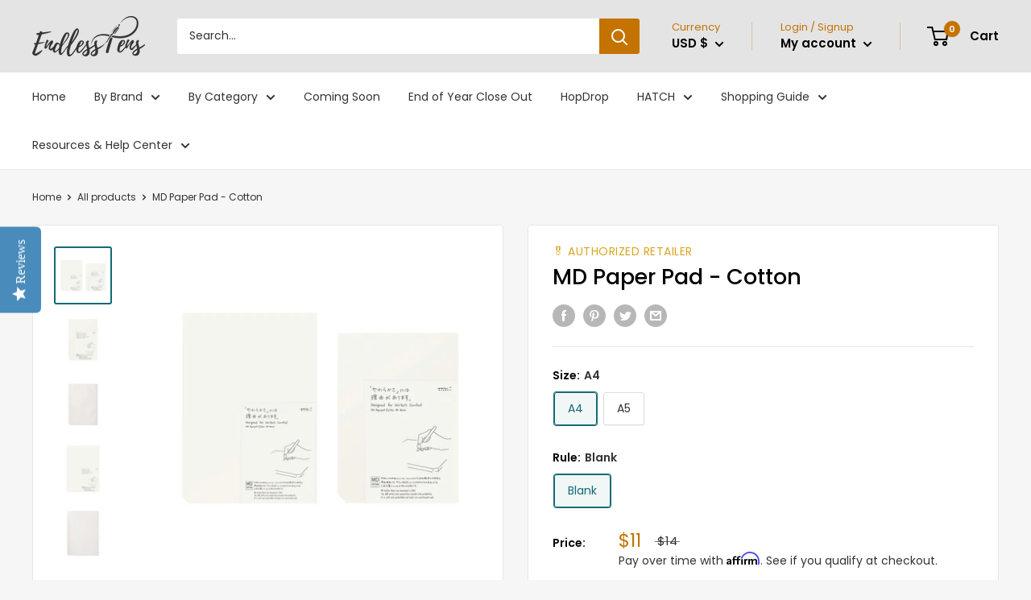

--- FILE ---
content_type: text/html; charset=utf-8
request_url: https://endlesspens.com/recommendations/products?section_id=product-recommendations&product_id=7055225356464&limit=10
body_size: 5488
content:
<div id="shopify-section-product-recommendations" class="shopify-section"><section class="section" data-section-id="product-recommendations" data-section-type="product-recommendations" data-section-settings='{
  "stackable": false,
  "layout": "vertical",
  "productId": 7055225356464,
  "useRecommendations": true,
  "recommendationsCount": 10
}'>
    <div class="container"><header class="section__header">
          <h2 class="section__title heading h3">You may also like</h2>
        </header><div class="product-recommendations"><div class="scroller">
            <div class="scroller__inner">
              <div class="product-list product-list--vertical product-list--scrollable">
<div class="product-item product-item--vertical  1/4--lap 1/5--desk 1/6--wide"><a href="/products/md-paper-notebook-b6-diary-slim-2026?pr_prod_strat=jac&pr_rec_id=0c9854dfc&pr_rec_pid=7785073737904&pr_ref_pid=7055225356464&pr_seq=uniform" class="product-item__image-wrapper product-item__image-wrapper--with-secondary"><div class="aspect-ratio " style="padding-bottom: 100.0%">
        <img class="product-item__primary-image lazyload image--blur-up" src="//endlesspens.com/cdn/shop/files/MD-Paper-Notebook-B6-Diary-Slim-2026_60x.jpg?v=1753999479" data-media-id="28759728259248" data-src="//endlesspens.com/cdn/shop/files/MD-Paper-Notebook-B6-Diary-Slim-2026_{width}x.jpg?v=1753999479" data-sizes="auto" data-widths="[200,300,400,500,600,700,800]" alt="MD Paper Notebook (B6) - Diary - Slim (2026)"><img class="product-item__secondary-image lazyload image--blur-up" src="//endlesspens.com/cdn/shop/files/MD-Paper-Notebook-B6-Diary-Slim-2026-2_60x.jpg?v=1753999480" data-src="//endlesspens.com/cdn/shop/files/MD-Paper-Notebook-B6-Diary-Slim-2026-2_{width}x.jpg?v=1753999480" data-sizes="auto" data-widths="[200,300,400,500,600,700,800]" alt="MD Paper Notebook (B6) - Diary - Slim (2026)"><noscript>
          <img src="//endlesspens.com/cdn/shopifycloud/storefront/assets/no-image-2048-a2addb12_600x.gif" alt="MD Paper Notebook (B6) - Diary - Slim (2026)">
        </noscript></div>
    </a><div class="product-item__info">
    <div class="product-item__info-inner">
<a href="/products/md-paper-notebook-b6-diary-slim-2026?pr_prod_strat=jac&pr_rec_id=0c9854dfc&pr_rec_pid=7785073737904&pr_ref_pid=7055225356464&pr_seq=uniform" class="product-item__title text--strong link">MD Paper Notebook (B6) - Diary - Slim (2026)</a><div class="product-item__price-list price-list"><span class="price">$16</span></div>
<!--         <p class="affirm-as-low-as" data-page-type="product" data-amount="1600"></p>
 -->

<script class="swym-product-view-snippet">
  ['SwymViewProducts', 'SwymWatchProducts', 'SwymProductVariants'].forEach(function(k){
    if(!window[k]) window[k] = {};
  });
  (function(et){
      var collections = "Notebook";
      var o={}, empi=7785073737904,
      piu = "\/\/endlesspens.com\/cdn\/shop\/files\/MD-Paper-Notebook-B6-Diary-Slim-2026_620x620.jpg?v=1753999479";
      
      
      
      SwymProductVariants[44198097354928] = {
        empi:empi,epi:44198097354928,
        du:"https://endlesspens.com/products/md-paper-notebook-b6-diary-slim-2026?pr_prod_strat=jac&pr_rec_id=0c9854dfc&pr_rec_pid=7785073737904&pr_ref_pid=7055225356464&pr_seq=uniform",
        dt:"MD Paper Notebook (B6) - Diary - Slim (2026)",
        ct: collections,
        iu:  piu ,
        stk: 5,
        pr: 1600/100,
         op: 1600/100, 
        variants: [{ "B6 Slim" : 44198097354928}]
      };
      SwymWatchProducts[44198097354928] = o[44198097354928] = {"id": 44198097354928, "available": true,"inventory_management": "shopify","inventory_quantity": 5,"title": "B6 Slim", "inventory_policy": "deny"};
      
      var product_data = {
        empi:empi, epi:44198097354928,
        dt	:"MD Paper Notebook (B6) - Diary - Slim (2026)",du:"https://endlesspens.com/products/md-paper-notebook-b6-diary-slim-2026?pr_prod_strat=jac&pr_rec_id=0c9854dfc&pr_rec_pid=7785073737904&pr_ref_pid=7055225356464&pr_seq=uniform",
        ct 	:collections,pr:1600/100,stk:5,
        iu	: piu ,variants:[{ "B6 Slim" : 44198097354928 }]
         ,op:1600/100 
      };
      SwymViewProducts["md-paper-notebook-b6-diary-slim-2026"] = SwymViewProducts[7785073737904] = product_data;
      SwymWatchProducts["md-paper-notebook-b6-diary-slim-2026"] = SwymWatchProducts[7785073737904] = o;
    })();
  
  </script>
      <button class="swym-button swym-add-to-wishlist-view-product product_7785073737904" data-swaction="addToWishlist" data-product-id="7785073737904"></button></div></div>
</div>
<div class="product-item product-item--vertical  1/4--lap 1/5--desk 1/6--wide"><a href="/products/md-paper-notebook-light-3-pack?pr_prod_strat=jac&pr_rec_id=0c9854dfc&pr_rec_pid=7055221620912&pr_ref_pid=7055225356464&pr_seq=uniform" class="product-item__image-wrapper product-item__image-wrapper--with-secondary"><div class="aspect-ratio " style="padding-bottom: 100.0%">
        <img class="product-item__primary-image lazyload image--blur-up" src="//endlesspens.com/cdn/shop/files/MD-Paper-Notebook-Light-3-Pack_60x.jpg?v=1743636855" data-media-id="25414824657072" data-src="//endlesspens.com/cdn/shop/files/MD-Paper-Notebook-Light-3-Pack_{width}x.jpg?v=1743636855" data-sizes="auto" data-widths="[200,300,400,500,600,700,800]" alt="MD Paper Notebook - Light (3-Pack)"><img class="product-item__secondary-image lazyload image--blur-up" src="//endlesspens.com/cdn/shop/products/MD-Paper-Notebook-Light-3-Pack-2_60x.jpg?v=1743636857" data-src="//endlesspens.com/cdn/shop/products/MD-Paper-Notebook-Light-3-Pack-2_{width}x.jpg?v=1743636857" data-sizes="auto" data-widths="[200,300,400,500,600,700,800]" alt="MD Paper Notebook - Light (3-Pack)"><noscript>
          <img src="//endlesspens.com/cdn/shopifycloud/storefront/assets/no-image-2048-a2addb12_600x.gif" alt="MD Paper Notebook - Light (3-Pack)">
        </noscript></div>
    </a><div class="product-item__info">
    <div class="product-item__info-inner">
<a href="/products/md-paper-notebook-light-3-pack?pr_prod_strat=jac&pr_rec_id=0c9854dfc&pr_rec_pid=7055221620912&pr_ref_pid=7055225356464&pr_seq=uniform" class="product-item__title text--strong link">MD Paper Notebook - Light (3-Pack)</a><div class="product-item__price-list price-list"><span class="price price--highlight">From <span>$7.68</span></span>
                <span class="price price--compare">$9.60</span></div>
<!--         <p class="affirm-as-low-as" data-page-type="product" data-amount="768"></p>
 -->

<script class="swym-product-view-snippet">
  ['SwymViewProducts', 'SwymWatchProducts', 'SwymProductVariants'].forEach(function(k){
    if(!window[k]) window[k] = {};
  });
  (function(et){
      var collections = "Notebook";
      var o={}, empi=7055221620912,
      piu = "\/\/endlesspens.com\/cdn\/shop\/files\/MD-Paper-Notebook-Light-3-Pack_620x620.jpg?v=1743636855";
      
      
      
      SwymProductVariants[41441704968368] = {
        empi:empi,epi:41441704968368,
        du:"https://endlesspens.com/products/md-paper-notebook-light-3-pack?pr_prod_strat=jac&pr_rec_id=0c9854dfc&pr_rec_pid=7055221620912&pr_ref_pid=7055225356464&pr_seq=uniform",
        dt:"MD Paper Notebook - Light (3-Pack)",
        ct: collections,
        iu:  "\/\/endlesspens.com\/cdn\/shop\/files\/MD-Paper-Notebook-Light-3-Pack-7_620x620.jpg?v=1743636864" ,
        stk: 0,
        pr: 1008/100,
         op: 1260/100, 
        variants: [{ "A5 \/ Blank \/ \u003cENG\u003e" : 41441704968368}]
      };
      SwymWatchProducts[41441704968368] = o[41441704968368] = {"id": 41441704968368, "available": false,"inventory_management": "shopify","inventory_quantity": 0,"title": "A5 \/ Blank \/ \u003cENG\u003e", "inventory_policy": "deny"};
      
      
      SwymProductVariants[41441705001136] = {
        empi:empi,epi:41441705001136,
        du:"https://endlesspens.com/products/md-paper-notebook-light-3-pack?pr_prod_strat=jac&pr_rec_id=0c9854dfc&pr_rec_pid=7055221620912&pr_ref_pid=7055225356464&pr_seq=uniform",
        dt:"MD Paper Notebook - Light (3-Pack)",
        ct: collections,
        iu:  "\/\/endlesspens.com\/cdn\/shop\/files\/MD-Paper-Notebook-Light-3-Pack-9_620x620.jpg?v=1743636868" ,
        stk: 0,
        pr: 1008/100,
         op: 1260/100, 
        variants: [{ "A5 \/ Grid \/ \u003cENG\u003e" : 41441705001136}]
      };
      SwymWatchProducts[41441705001136] = o[41441705001136] = {"id": 41441705001136, "available": false,"inventory_management": "shopify","inventory_quantity": 0,"title": "A5 \/ Grid \/ \u003cENG\u003e", "inventory_policy": "deny"};
      
      
      SwymProductVariants[41441705033904] = {
        empi:empi,epi:41441705033904,
        du:"https://endlesspens.com/products/md-paper-notebook-light-3-pack?pr_prod_strat=jac&pr_rec_id=0c9854dfc&pr_rec_pid=7055221620912&pr_ref_pid=7055225356464&pr_seq=uniform",
        dt:"MD Paper Notebook - Light (3-Pack)",
        ct: collections,
        iu:  "\/\/endlesspens.com\/cdn\/shop\/files\/MD-Paper-Notebook-Light-3-Pack-8_620x620.jpg?v=1743636866" ,
        stk: 0,
        pr: 1008/100,
         op: 1260/100, 
        variants: [{ "A5 \/ Lined \/ \u003cENG\u003e" : 41441705033904}]
      };
      SwymWatchProducts[41441705033904] = o[41441705033904] = {"id": 41441705033904, "available": false,"inventory_management": "shopify","inventory_quantity": 0,"title": "A5 \/ Lined \/ \u003cENG\u003e", "inventory_policy": "deny"};
      
      
      SwymProductVariants[41441705066672] = {
        empi:empi,epi:41441705066672,
        du:"https://endlesspens.com/products/md-paper-notebook-light-3-pack?pr_prod_strat=jac&pr_rec_id=0c9854dfc&pr_rec_pid=7055221620912&pr_ref_pid=7055225356464&pr_seq=uniform",
        dt:"MD Paper Notebook - Light (3-Pack)",
        ct: collections,
        iu:  "\/\/endlesspens.com\/cdn\/shop\/files\/MD-Paper-Notebook-Light-3-Pack-3_620x620.jpg?v=1743636858" ,
        stk: 4,
        pr: 800/100,
         op: 1000/100, 
        variants: [{ "A6 \/ Blank \/ \u003cJAP\u003e" : 41441705066672}]
      };
      SwymWatchProducts[41441705066672] = o[41441705066672] = {"id": 41441705066672, "available": true,"inventory_management": "shopify","inventory_quantity": 4,"title": "A6 \/ Blank \/ \u003cJAP\u003e", "inventory_policy": "deny"};
      
      
      SwymProductVariants[41441705099440] = {
        empi:empi,epi:41441705099440,
        du:"https://endlesspens.com/products/md-paper-notebook-light-3-pack?pr_prod_strat=jac&pr_rec_id=0c9854dfc&pr_rec_pid=7055221620912&pr_ref_pid=7055225356464&pr_seq=uniform",
        dt:"MD Paper Notebook - Light (3-Pack)",
        ct: collections,
        iu:  "\/\/endlesspens.com\/cdn\/shop\/files\/MD-Paper-Notebook-Light-3-Pack-5_620x620.jpg?v=1743636861" ,
        stk: 0,
        pr: 768/100,
         op: 960/100, 
        variants: [{ "A6 \/ Grid \/ \u003cJAP\u003e" : 41441705099440}]
      };
      SwymWatchProducts[41441705099440] = o[41441705099440] = {"id": 41441705099440, "available": false,"inventory_management": "shopify","inventory_quantity": 0,"title": "A6 \/ Grid \/ \u003cJAP\u003e", "inventory_policy": "deny"};
      
      
      SwymProductVariants[41441705132208] = {
        empi:empi,epi:41441705132208,
        du:"https://endlesspens.com/products/md-paper-notebook-light-3-pack?pr_prod_strat=jac&pr_rec_id=0c9854dfc&pr_rec_pid=7055221620912&pr_ref_pid=7055225356464&pr_seq=uniform",
        dt:"MD Paper Notebook - Light (3-Pack)",
        ct: collections,
        iu:  "\/\/endlesspens.com\/cdn\/shop\/files\/MD-Paper-Notebook-Light-3-Pack-4_620x620.jpg?v=1743636860" ,
        stk: 1,
        pr: 800/100,
         op: 1000/100, 
        variants: [{ "A6 \/ Lined \/ \u003cJAP\u003e" : 41441705132208}]
      };
      SwymWatchProducts[41441705132208] = o[41441705132208] = {"id": 41441705132208, "available": true,"inventory_management": "shopify","inventory_quantity": 1,"title": "A6 \/ Lined \/ \u003cJAP\u003e", "inventory_policy": "deny"};
      
      
      SwymProductVariants[41441705164976] = {
        empi:empi,epi:41441705164976,
        du:"https://endlesspens.com/products/md-paper-notebook-light-3-pack?pr_prod_strat=jac&pr_rec_id=0c9854dfc&pr_rec_pid=7055221620912&pr_ref_pid=7055225356464&pr_seq=uniform",
        dt:"MD Paper Notebook - Light (3-Pack)",
        ct: collections,
        iu:  "\/\/endlesspens.com\/cdn\/shop\/files\/MD-Paper-Notebook-Light-3-Pack-11_620x620.jpg?v=1743636871" ,
        stk: 4,
        pr: 896/100,
         op: 1120/100, 
        variants: [{ "B6 (Slim) \/ Blank \/ \u003cJAP\u003e" : 41441705164976}]
      };
      SwymWatchProducts[41441705164976] = o[41441705164976] = {"id": 41441705164976, "available": true,"inventory_management": "shopify","inventory_quantity": 4,"title": "B6 (Slim) \/ Blank \/ \u003cJAP\u003e", "inventory_policy": "deny"};
      
      
      SwymProductVariants[41441705230512] = {
        empi:empi,epi:41441705230512,
        du:"https://endlesspens.com/products/md-paper-notebook-light-3-pack?pr_prod_strat=jac&pr_rec_id=0c9854dfc&pr_rec_pid=7055221620912&pr_ref_pid=7055225356464&pr_seq=uniform",
        dt:"MD Paper Notebook - Light (3-Pack)",
        ct: collections,
        iu:  "\/\/endlesspens.com\/cdn\/shop\/files\/MD-Paper-Notebook-Light-3-Pack-12_620x620.jpg?v=1743636872" ,
        stk: 0,
        pr: 1000/100,
         op: 1200/100, 
        variants: [{ "B6 (Slim) \/ Lined \/ \u003cJAP\u003e" : 41441705230512}]
      };
      SwymWatchProducts[41441705230512] = o[41441705230512] = {"id": 41441705230512, "available": false,"inventory_management": "shopify","inventory_quantity": 0,"title": "B6 (Slim) \/ Lined \/ \u003cJAP\u003e", "inventory_policy": "deny"};
      
      
      SwymProductVariants[43224960860336] = {
        empi:empi,epi:43224960860336,
        du:"https://endlesspens.com/products/md-paper-notebook-light-3-pack?pr_prod_strat=jac&pr_rec_id=0c9854dfc&pr_rec_pid=7055221620912&pr_ref_pid=7055225356464&pr_seq=uniform",
        dt:"MD Paper Notebook - Light (3-Pack)",
        ct: collections,
        iu:  "\/\/endlesspens.com\/cdn\/shop\/files\/MD-Paper-Notebook-Light-3-Pack-13_620x620.jpg?v=1743636874" ,
        stk: 0,
        pr: 1000/100,
         op: 1200/100, 
        variants: [{ "B6 (Slim) \/ Grid \/ \u003cJAP\u003e" : 43224960860336}]
      };
      SwymWatchProducts[43224960860336] = o[43224960860336] = {"id": 43224960860336, "available": false,"inventory_management": "shopify","inventory_quantity": 0,"title": "B6 (Slim) \/ Grid \/ \u003cJAP\u003e", "inventory_policy": "deny"};
      
      var product_data = {
        empi:empi, epi:41441704968368,
        dt	:"MD Paper Notebook - Light (3-Pack)",du:"https://endlesspens.com/products/md-paper-notebook-light-3-pack?pr_prod_strat=jac&pr_rec_id=0c9854dfc&pr_rec_pid=7055221620912&pr_ref_pid=7055225356464&pr_seq=uniform",
        ct 	:collections,pr:1008/100,stk:0,
        iu	: "\/\/endlesspens.com\/cdn\/shop\/files\/MD-Paper-Notebook-Light-3-Pack-7_620x620.jpg?v=1743636864" ,variants:[{ "A5 \/ Blank \/ \u003cENG\u003e" : 41441704968368 }]
         ,op:1260/100 
      };
      SwymViewProducts["md-paper-notebook-light-3-pack"] = SwymViewProducts[7055221620912] = product_data;
      SwymWatchProducts["md-paper-notebook-light-3-pack"] = SwymWatchProducts[7055221620912] = o;
    })();
  
  </script>
      <button class="swym-button swym-add-to-wishlist-view-product product_7055221620912" data-swaction="addToWishlist" data-product-id="7055221620912"></button></div></div>
</div>
<div class="product-item product-item--vertical  1/4--lap 1/5--desk 1/6--wide"><a href="/products/md-paper-notebook-cover-clear?pr_prod_strat=e5_desc&pr_rec_id=0c9854dfc&pr_rec_pid=7055224275120&pr_ref_pid=7055225356464&pr_seq=uniform" class="product-item__image-wrapper product-item__image-wrapper--with-secondary"><div class="aspect-ratio " style="padding-bottom: 100.0%">
        <img class="product-item__primary-image lazyload image--blur-up" src="//endlesspens.com/cdn/shop/files/MD-Paper-Notebook-Cover-Clear_a574975f_60x.jpg?v=1767823758" data-media-id="29503852675248" data-src="//endlesspens.com/cdn/shop/files/MD-Paper-Notebook-Cover-Clear_a574975f_{width}x.jpg?v=1767823758" data-sizes="auto" data-widths="[200,300,400,500,600,700,800]" alt="MD Paper Notebook Cover - Clear"><img class="product-item__secondary-image lazyload image--blur-up" src="//endlesspens.com/cdn/shop/files/MD-Paper-Notebook-Cover-Clear-2_18248752_60x.jpg?v=1767823770" data-src="//endlesspens.com/cdn/shop/files/MD-Paper-Notebook-Cover-Clear-2_18248752_{width}x.jpg?v=1767823770" data-sizes="auto" data-widths="[200,300,400,500,600,700,800]" alt="MD Paper Notebook Cover - Clear"><noscript>
          <img src="//endlesspens.com/cdn/shopifycloud/storefront/assets/no-image-2048-a2addb12_600x.gif" alt="MD Paper Notebook Cover - Clear">
        </noscript></div>
    </a><div class="product-item__info">
    <div class="product-item__info-inner">
<a href="/products/md-paper-notebook-cover-clear?pr_prod_strat=e5_desc&pr_rec_id=0c9854dfc&pr_rec_pid=7055224275120&pr_ref_pid=7055225356464&pr_seq=uniform" class="product-item__title text--strong link">MD Paper Notebook Cover - Clear</a><div class="product-item__price-list price-list"><span class="price price--highlight">From <span>$3</span></span>
                <span class="price price--compare">$4</span></div>
<!--         <p class="affirm-as-low-as" data-page-type="product" data-amount="300"></p>
 -->

<script class="swym-product-view-snippet">
  ['SwymViewProducts', 'SwymWatchProducts', 'SwymProductVariants'].forEach(function(k){
    if(!window[k]) window[k] = {};
  });
  (function(et){
      var collections = "Notebook Cover";
      var o={}, empi=7055224275120,
      piu = "\/\/endlesspens.com\/cdn\/shop\/files\/MD-Paper-Notebook-Cover-Clear_a574975f_620x620.jpg?v=1767823758";
      
      
      
      SwymProductVariants[41441710047408] = {
        empi:empi,epi:41441710047408,
        du:"https://endlesspens.com/products/md-paper-notebook-cover-clear?pr_prod_strat=e5_desc&pr_rec_id=0c9854dfc&pr_rec_pid=7055224275120&pr_ref_pid=7055225356464&pr_seq=uniform",
        dt:"MD Paper Notebook Cover - Clear",
        ct: collections,
        iu:  "\/\/endlesspens.com\/cdn\/shop\/files\/MD-Paper-Notebook-Cover-Clear-2_18248752_620x620.jpg?v=1767823770" ,
        stk: 4,
        pr: 600/100,
         op: 800/100, 
        variants: [{ "A4" : 41441710047408}]
      };
      SwymWatchProducts[41441710047408] = o[41441710047408] = {"id": 41441710047408, "available": true,"inventory_management": "shopify","inventory_quantity": 4,"title": "A4", "inventory_policy": "deny"};
      
      
      SwymProductVariants[41441710080176] = {
        empi:empi,epi:41441710080176,
        du:"https://endlesspens.com/products/md-paper-notebook-cover-clear?pr_prod_strat=e5_desc&pr_rec_id=0c9854dfc&pr_rec_pid=7055224275120&pr_ref_pid=7055225356464&pr_seq=uniform",
        dt:"MD Paper Notebook Cover - Clear",
        ct: collections,
        iu:  "\/\/endlesspens.com\/cdn\/shop\/files\/MD-Paper-Notebook-Cover-Clear-5_620x620.jpg?v=1767823784" ,
        stk: 0,
        pr: 400/100,
         op: 500/100, 
        variants: [{ "A5" : 41441710080176}]
      };
      SwymWatchProducts[41441710080176] = o[41441710080176] = {"id": 41441710080176, "available": false,"inventory_management": "shopify","inventory_quantity": 0,"title": "A5", "inventory_policy": "deny"};
      
      
      SwymProductVariants[41441710112944] = {
        empi:empi,epi:41441710112944,
        du:"https://endlesspens.com/products/md-paper-notebook-cover-clear?pr_prod_strat=e5_desc&pr_rec_id=0c9854dfc&pr_rec_pid=7055224275120&pr_ref_pid=7055225356464&pr_seq=uniform",
        dt:"MD Paper Notebook Cover - Clear",
        ct: collections,
        iu:  "\/\/endlesspens.com\/cdn\/shop\/files\/MD-Paper-Notebook-Cover-Clear-8_2d212054_620x620.jpg?v=1767823810" ,
        stk: 0,
        pr: 300/100,
         op: 400/100, 
        variants: [{ "A6" : 41441710112944}]
      };
      SwymWatchProducts[41441710112944] = o[41441710112944] = {"id": 41441710112944, "available": false,"inventory_management": "shopify","inventory_quantity": 0,"title": "A6", "inventory_policy": "deny"};
      
      
      SwymProductVariants[41441710145712] = {
        empi:empi,epi:41441710145712,
        du:"https://endlesspens.com/products/md-paper-notebook-cover-clear?pr_prod_strat=e5_desc&pr_rec_id=0c9854dfc&pr_rec_pid=7055224275120&pr_ref_pid=7055225356464&pr_seq=uniform",
        dt:"MD Paper Notebook Cover - Clear",
        ct: collections,
        iu:  "\/\/endlesspens.com\/cdn\/shop\/files\/MD-Paper-Notebook-Cover-Clear-11_620x620.jpg?v=1767823814" ,
        stk: 1,
        pr: 300/100,
         op: 400/100, 
        variants: [{ "B6 Slim" : 41441710145712}]
      };
      SwymWatchProducts[41441710145712] = o[41441710145712] = {"id": 41441710145712, "available": true,"inventory_management": "shopify","inventory_quantity": 1,"title": "B6 Slim", "inventory_policy": "deny"};
      
      var product_data = {
        empi:empi, epi:41441710047408,
        dt	:"MD Paper Notebook Cover - Clear",du:"https://endlesspens.com/products/md-paper-notebook-cover-clear?pr_prod_strat=e5_desc&pr_rec_id=0c9854dfc&pr_rec_pid=7055224275120&pr_ref_pid=7055225356464&pr_seq=uniform",
        ct 	:collections,pr:600/100,stk:4,
        iu	: "\/\/endlesspens.com\/cdn\/shop\/files\/MD-Paper-Notebook-Cover-Clear-2_18248752_620x620.jpg?v=1767823770" ,variants:[{ "A4" : 41441710047408 }]
         ,op:800/100 
      };
      SwymViewProducts["md-paper-notebook-cover-clear"] = SwymViewProducts[7055224275120] = product_data;
      SwymWatchProducts["md-paper-notebook-cover-clear"] = SwymWatchProducts[7055224275120] = o;
    })();
  
  </script>
      <button class="swym-button swym-add-to-wishlist-view-product product_7055224275120" data-swaction="addToWishlist" data-product-id="7055224275120"></button></div></div>
</div>
<div class="product-item product-item--vertical  1/4--lap 1/5--desk 1/6--wide"><a href="/products/sailor-ink-bottle-20ml-ink-studio-brown?pr_prod_strat=jac&pr_rec_id=0c9854dfc&pr_rec_pid=7694853669040&pr_ref_pid=7055225356464&pr_seq=uniform" class="product-item__image-wrapper product-item__image-wrapper--with-secondary"><div class="aspect-ratio " style="padding-bottom: 100.0%">
        <img class="product-item__primary-image lazyload image--blur-up" src="//endlesspens.com/cdn/shop/files/Sailor-Ink-Bottle-20ml-Ink-Studio-Brown_60x.jpg?v=1743715806" data-media-id="26866947850416" data-src="//endlesspens.com/cdn/shop/files/Sailor-Ink-Bottle-20ml-Ink-Studio-Brown_{width}x.jpg?v=1743715806" data-sizes="auto" data-widths="[200,300,400,500,600,700,800]" alt="Sailor Ink Studio Brown Ink Bottle (20ml) | EndlessPens"><img class="product-item__secondary-image lazyload image--blur-up" src="//endlesspens.com/cdn/shop/files/Sailor-Ink-Bottle-20ml-Ink-Studio-Brown-2_60x.jpg?v=1743715808" data-src="//endlesspens.com/cdn/shop/files/Sailor-Ink-Bottle-20ml-Ink-Studio-Brown-2_{width}x.jpg?v=1743715808" data-sizes="auto" data-widths="[200,300,400,500,600,700,800]" alt="Sailor Ink Studio Brown Ink Bottle (20ml) - 680 | EndlessPens"><noscript>
          <img src="//endlesspens.com/cdn/shopifycloud/storefront/assets/no-image-2048-a2addb12_600x.gif" alt="Sailor Ink Studio Brown Ink Bottle (20ml) | EndlessPens">
        </noscript></div>
    </a><div class="product-item__info">
    <div class="product-item__info-inner">
<a href="/products/sailor-ink-bottle-20ml-ink-studio-brown?pr_prod_strat=jac&pr_rec_id=0c9854dfc&pr_rec_pid=7694853669040&pr_ref_pid=7055225356464&pr_seq=uniform" class="product-item__title text--strong link">Sailor Ink Bottle (20ml) - Ink Studio - Brown</a><div class="product-item__price-list price-list"><span class="price">$19</span></div>
<!--         <p class="affirm-as-low-as" data-page-type="product" data-amount="1900"></p>
 -->

<script class="swym-product-view-snippet">
  ['SwymViewProducts', 'SwymWatchProducts', 'SwymProductVariants'].forEach(function(k){
    if(!window[k]) window[k] = {};
  });
  (function(et){
      var collections = "Ink Bottle";
      var o={}, empi=7694853669040,
      piu = "\/\/endlesspens.com\/cdn\/shop\/files\/Sailor-Ink-Bottle-20ml-Ink-Studio-Brown_620x620.jpg?v=1743715806";
      
      
      
      SwymProductVariants[43806858379440] = {
        empi:empi,epi:43806858379440,
        du:"https://endlesspens.com/products/sailor-ink-bottle-20ml-ink-studio-brown?pr_prod_strat=jac&pr_rec_id=0c9854dfc&pr_rec_pid=7694853669040&pr_ref_pid=7055225356464&pr_seq=uniform",
        dt:"Sailor Ink Bottle (20ml) - Ink Studio - Brown",
        ct: collections,
        iu:  "\/\/endlesspens.com\/cdn\/shop\/files\/Sailor-Ink-Bottle-20ml-Ink-Studio-Brown-5_620x620.jpg?v=1743715812" ,
        stk: 0,
        pr: 1900/100,
         op: 1900/100, 
        variants: [{ "273" : 43806858379440}]
      };
      SwymWatchProducts[43806858379440] = o[43806858379440] = {"id": 43806858379440, "available": false,"inventory_management": "shopify","inventory_quantity": 0,"title": "273", "inventory_policy": "deny"};
      
      
      SwymProductVariants[43806858412208] = {
        empi:empi,epi:43806858412208,
        du:"https://endlesspens.com/products/sailor-ink-bottle-20ml-ink-studio-brown?pr_prod_strat=jac&pr_rec_id=0c9854dfc&pr_rec_pid=7694853669040&pr_ref_pid=7055225356464&pr_seq=uniform",
        dt:"Sailor Ink Bottle (20ml) - Ink Studio - Brown",
        ct: collections,
        iu:  "\/\/endlesspens.com\/cdn\/shop\/files\/Sailor-Ink-Bottle-20ml-Ink-Studio-Brown-4_620x620.jpg?v=1743715811" ,
        stk: 0,
        pr: 1900/100,
         op: 1900/100, 
        variants: [{ "373" : 43806858412208}]
      };
      SwymWatchProducts[43806858412208] = o[43806858412208] = {"id": 43806858412208, "available": false,"inventory_management": "shopify","inventory_quantity": 0,"title": "373", "inventory_policy": "deny"};
      
      
      SwymProductVariants[43806858444976] = {
        empi:empi,epi:43806858444976,
        du:"https://endlesspens.com/products/sailor-ink-bottle-20ml-ink-studio-brown?pr_prod_strat=jac&pr_rec_id=0c9854dfc&pr_rec_pid=7694853669040&pr_ref_pid=7055225356464&pr_seq=uniform",
        dt:"Sailor Ink Bottle (20ml) - Ink Studio - Brown",
        ct: collections,
        iu:  "\/\/endlesspens.com\/cdn\/shop\/files\/Sailor-Ink-Bottle-20ml-Ink-Studio-Brown-3_620x620.jpg?v=1743715809" ,
        stk: 1,
        pr: 1900/100,
         op: 1900/100, 
        variants: [{ "673" : 43806858444976}]
      };
      SwymWatchProducts[43806858444976] = o[43806858444976] = {"id": 43806858444976, "available": true,"inventory_management": "shopify","inventory_quantity": 1,"title": "673", "inventory_policy": "deny"};
      
      
      SwymProductVariants[43806858477744] = {
        empi:empi,epi:43806858477744,
        du:"https://endlesspens.com/products/sailor-ink-bottle-20ml-ink-studio-brown?pr_prod_strat=jac&pr_rec_id=0c9854dfc&pr_rec_pid=7694853669040&pr_ref_pid=7055225356464&pr_seq=uniform",
        dt:"Sailor Ink Bottle (20ml) - Ink Studio - Brown",
        ct: collections,
        iu:  "\/\/endlesspens.com\/cdn\/shop\/files\/Sailor-Ink-Bottle-20ml-Ink-Studio-Brown-2_620x620.jpg?v=1743715808" ,
        stk: 2,
        pr: 1900/100,
         op: 1900/100, 
        variants: [{ "680" : 43806858477744}]
      };
      SwymWatchProducts[43806858477744] = o[43806858477744] = {"id": 43806858477744, "available": true,"inventory_management": "shopify","inventory_quantity": 2,"title": "680", "inventory_policy": "deny"};
      
      var product_data = {
        empi:empi, epi:43806858379440,
        dt	:"Sailor Ink Bottle (20ml) - Ink Studio - Brown",du:"https://endlesspens.com/products/sailor-ink-bottle-20ml-ink-studio-brown?pr_prod_strat=jac&pr_rec_id=0c9854dfc&pr_rec_pid=7694853669040&pr_ref_pid=7055225356464&pr_seq=uniform",
        ct 	:collections,pr:1900/100,stk:0,
        iu	: "\/\/endlesspens.com\/cdn\/shop\/files\/Sailor-Ink-Bottle-20ml-Ink-Studio-Brown-5_620x620.jpg?v=1743715812" ,variants:[{ "273" : 43806858379440 }]
         ,op:1900/100 
      };
      SwymViewProducts["sailor-ink-bottle-20ml-ink-studio-brown"] = SwymViewProducts[7694853669040] = product_data;
      SwymWatchProducts["sailor-ink-bottle-20ml-ink-studio-brown"] = SwymWatchProducts[7694853669040] = o;
    })();
  
  </script>
      <button class="swym-button swym-add-to-wishlist-view-product product_7694853669040" data-swaction="addToWishlist" data-product-id="7694853669040"></button></div></div>
</div>
<div class="product-item product-item--vertical  1/4--lap 1/5--desk 1/6--wide"><a href="/products/md-paper-notebook-cover-paper?pr_prod_strat=e5_desc&pr_rec_id=0c9854dfc&pr_rec_pid=7055224864944&pr_ref_pid=7055225356464&pr_seq=uniform" class="product-item__image-wrapper product-item__image-wrapper--with-secondary"><div class="aspect-ratio " style="padding-bottom: 100.0%">
        <img class="product-item__primary-image lazyload image--blur-up" src="//endlesspens.com/cdn/shop/files/MD-Paper-Notebook-Cover-Paper_60x.jpg?v=1743636913" data-media-id="25414828556464" data-src="//endlesspens.com/cdn/shop/files/MD-Paper-Notebook-Cover-Paper_{width}x.jpg?v=1743636913" data-sizes="auto" data-widths="[200,300,400,500,600,700,800]" alt="MD Paper Notebook Cover - Paper"><img class="product-item__secondary-image lazyload image--blur-up" src="//endlesspens.com/cdn/shop/files/MD-Paper-Notebook-Cover-Paper-2_60x.jpg?v=1743636915" data-src="//endlesspens.com/cdn/shop/files/MD-Paper-Notebook-Cover-Paper-2_{width}x.jpg?v=1743636915" data-sizes="auto" data-widths="[200,300,400,500,600,700,800]" alt="MD Paper Notebook Cover - Paper"><noscript>
          <img src="//endlesspens.com/cdn/shopifycloud/storefront/assets/no-image-2048-a2addb12_600x.gif" alt="MD Paper Notebook Cover - Paper">
        </noscript></div>
    </a><div class="product-item__info">
    <div class="product-item__info-inner">
<a href="/products/md-paper-notebook-cover-paper?pr_prod_strat=e5_desc&pr_rec_id=0c9854dfc&pr_rec_pid=7055224864944&pr_ref_pid=7055225356464&pr_seq=uniform" class="product-item__title text--strong link">MD Paper Notebook Cover - Paper</a><div class="product-item__price-list price-list"><span class="price price--highlight">From <span>$7</span></span>
                <span class="price price--compare">$9</span></div>
<!--         <p class="affirm-as-low-as" data-page-type="product" data-amount="700"></p>
 -->

<script class="swym-product-view-snippet">
  ['SwymViewProducts', 'SwymWatchProducts', 'SwymProductVariants'].forEach(function(k){
    if(!window[k]) window[k] = {};
  });
  (function(et){
      var collections = "Notebook Cover";
      var o={}, empi=7055224864944,
      piu = "\/\/endlesspens.com\/cdn\/shop\/files\/MD-Paper-Notebook-Cover-Paper_620x620.jpg?v=1743636913";
      
      
      
      SwymProductVariants[41441710899376] = {
        empi:empi,epi:41441710899376,
        du:"https://endlesspens.com/products/md-paper-notebook-cover-paper?pr_prod_strat=e5_desc&pr_rec_id=0c9854dfc&pr_rec_pid=7055224864944&pr_ref_pid=7055225356464&pr_seq=uniform",
        dt:"MD Paper Notebook Cover - Paper",
        ct: collections,
        iu:  "\/\/endlesspens.com\/cdn\/shop\/files\/MD-Paper-Notebook-Cover-Paper-5_620x620.jpg?v=1743636919" ,
        stk: 3,
        pr: 1900/100,
         op: 2400/100, 
        variants: [{ "A4" : 41441710899376}]
      };
      SwymWatchProducts[41441710899376] = o[41441710899376] = {"id": 41441710899376, "available": true,"inventory_management": "shopify","inventory_quantity": 3,"title": "A4", "inventory_policy": "deny"};
      
      
      SwymProductVariants[41441710932144] = {
        empi:empi,epi:41441710932144,
        du:"https://endlesspens.com/products/md-paper-notebook-cover-paper?pr_prod_strat=e5_desc&pr_rec_id=0c9854dfc&pr_rec_pid=7055224864944&pr_ref_pid=7055225356464&pr_seq=uniform",
        dt:"MD Paper Notebook Cover - Paper",
        ct: collections,
        iu:  "\/\/endlesspens.com\/cdn\/shop\/files\/MD-Paper-Notebook-Cover-Paper-4_620x620.jpg?v=1743636918" ,
        stk: 0,
        pr: 1000/100,
         op: 1300/100, 
        variants: [{ "A5" : 41441710932144}]
      };
      SwymWatchProducts[41441710932144] = o[41441710932144] = {"id": 41441710932144, "available": false,"inventory_management": "shopify","inventory_quantity": 0,"title": "A5", "inventory_policy": "deny"};
      
      
      SwymProductVariants[41441710964912] = {
        empi:empi,epi:41441710964912,
        du:"https://endlesspens.com/products/md-paper-notebook-cover-paper?pr_prod_strat=e5_desc&pr_rec_id=0c9854dfc&pr_rec_pid=7055224864944&pr_ref_pid=7055225356464&pr_seq=uniform",
        dt:"MD Paper Notebook Cover - Paper",
        ct: collections,
        iu:  "\/\/endlesspens.com\/cdn\/shop\/files\/MD-Paper-Notebook-Cover-Paper-2_620x620.jpg?v=1743636915" ,
        stk: 2,
        pr: 700/100,
         op: 900/100, 
        variants: [{ "A6" : 41441710964912}]
      };
      SwymWatchProducts[41441710964912] = o[41441710964912] = {"id": 41441710964912, "available": true,"inventory_management": "shopify","inventory_quantity": 2,"title": "A6", "inventory_policy": "deny"};
      
      
      SwymProductVariants[41441710997680] = {
        empi:empi,epi:41441710997680,
        du:"https://endlesspens.com/products/md-paper-notebook-cover-paper?pr_prod_strat=e5_desc&pr_rec_id=0c9854dfc&pr_rec_pid=7055224864944&pr_ref_pid=7055225356464&pr_seq=uniform",
        dt:"MD Paper Notebook Cover - Paper",
        ct: collections,
        iu:  "\/\/endlesspens.com\/cdn\/shop\/files\/MD-Paper-Notebook-Cover-Paper-3_620x620.jpg?v=1743636916" ,
        stk: 2,
        pr: 900/100,
         op: 1100/100, 
        variants: [{ "B6 Slim" : 41441710997680}]
      };
      SwymWatchProducts[41441710997680] = o[41441710997680] = {"id": 41441710997680, "available": true,"inventory_management": "shopify","inventory_quantity": 2,"title": "B6 Slim", "inventory_policy": "deny"};
      
      var product_data = {
        empi:empi, epi:41441710899376,
        dt	:"MD Paper Notebook Cover - Paper",du:"https://endlesspens.com/products/md-paper-notebook-cover-paper?pr_prod_strat=e5_desc&pr_rec_id=0c9854dfc&pr_rec_pid=7055224864944&pr_ref_pid=7055225356464&pr_seq=uniform",
        ct 	:collections,pr:1900/100,stk:3,
        iu	: "\/\/endlesspens.com\/cdn\/shop\/files\/MD-Paper-Notebook-Cover-Paper-5_620x620.jpg?v=1743636919" ,variants:[{ "A4" : 41441710899376 }]
         ,op:2400/100 
      };
      SwymViewProducts["md-paper-notebook-cover-paper"] = SwymViewProducts[7055224864944] = product_data;
      SwymWatchProducts["md-paper-notebook-cover-paper"] = SwymWatchProducts[7055224864944] = o;
    })();
  
  </script>
      <button class="swym-button swym-add-to-wishlist-view-product product_7055224864944" data-swaction="addToWishlist" data-product-id="7055224864944"></button></div></div>
</div>
<div class="product-item product-item--vertical  1/4--lap 1/5--desk 1/6--wide"><a href="/products/diamine-ink-bottle-30ml-80ml-pink?pr_prod_strat=jac&pr_rec_id=0c9854dfc&pr_rec_pid=4787409027146&pr_ref_pid=7055225356464&pr_seq=uniform" class="product-item__image-wrapper product-item__image-wrapper--with-secondary"><div class="aspect-ratio " style="padding-bottom: 100.0%">
        <img class="product-item__primary-image lazyload image--blur-up" src="//endlesspens.com/cdn/shop/files/Diamine-Ink-Bottle-30ml-80ml-Pink_60x.jpg?v=1743633563" data-media-id="25414364528816" data-src="//endlesspens.com/cdn/shop/files/Diamine-Ink-Bottle-30ml-80ml-Pink_{width}x.jpg?v=1743633563" data-sizes="auto" data-widths="[200,300,400,500,600,700,800]" alt="Diamine Ink Bottle (30ml / 80ml) - Pink"><img class="product-item__secondary-image lazyload image--blur-up" src="//endlesspens.com/cdn/shop/files/Diamine-Ink-Bottle-30ml-80ml-Pink-2_60x.jpg?v=1743633564" data-src="//endlesspens.com/cdn/shop/files/Diamine-Ink-Bottle-30ml-80ml-Pink-2_{width}x.jpg?v=1743633564" data-sizes="auto" data-widths="[200,300,400,500,600,700,800]" alt="Diamine Ink Bottle (30ml / 80ml) - Pink"><noscript>
          <img src="//endlesspens.com/cdn/shopifycloud/storefront/assets/no-image-2048-a2addb12_600x.gif" alt="Diamine Ink Bottle (30ml / 80ml) - Pink">
        </noscript></div>
    </a><div class="product-item__info">
    <div class="product-item__info-inner">
<a href="/products/diamine-ink-bottle-30ml-80ml-pink?pr_prod_strat=jac&pr_rec_id=0c9854dfc&pr_rec_pid=4787409027146&pr_ref_pid=7055225356464&pr_seq=uniform" class="product-item__title text--strong link">Diamine Ink Bottle (30ml / 80ml) - Pink</a><div class="product-item__price-list price-list"><span class="price">From <span>$9</span></span></div>
<!--         <p class="affirm-as-low-as" data-page-type="product" data-amount="900"></p>
 -->

<script class="swym-product-view-snippet">
  ['SwymViewProducts', 'SwymWatchProducts', 'SwymProductVariants'].forEach(function(k){
    if(!window[k]) window[k] = {};
  });
  (function(et){
      var collections = "Ink Bottle";
      var o={}, empi=4787409027146,
      piu = "\/\/endlesspens.com\/cdn\/shop\/files\/Diamine-Ink-Bottle-30ml-80ml-Pink_620x620.jpg?v=1743633563";
      
      
      
      SwymProductVariants[32512121602122] = {
        empi:empi,epi:32512121602122,
        du:"https://endlesspens.com/products/diamine-ink-bottle-30ml-80ml-pink?pr_prod_strat=jac&pr_rec_id=0c9854dfc&pr_rec_pid=4787409027146&pr_ref_pid=7055225356464&pr_seq=uniform",
        dt:"Diamine Ink Bottle (30ml \/ 80ml) - Pink",
        ct: collections,
        iu:  "\/\/endlesspens.com\/cdn\/shop\/files\/Diamine-Ink-Bottle-30ml-80ml-Pink-4_620x620.jpg?v=1743633567" ,
        stk: 0,
        pr: 900/100,
         op: 900/100, 
        variants: [{ "Amaranth \/ 30ml" : 32512121602122}]
      };
      SwymWatchProducts[32512121602122] = o[32512121602122] = {"id": 32512121602122, "available": false,"inventory_management": "shopify","inventory_quantity": 0,"title": "Amaranth \/ 30ml", "inventory_policy": "deny"};
      
      
      SwymProductVariants[32512121634890] = {
        empi:empi,epi:32512121634890,
        du:"https://endlesspens.com/products/diamine-ink-bottle-30ml-80ml-pink?pr_prod_strat=jac&pr_rec_id=0c9854dfc&pr_rec_pid=4787409027146&pr_ref_pid=7055225356464&pr_seq=uniform",
        dt:"Diamine Ink Bottle (30ml \/ 80ml) - Pink",
        ct: collections,
        iu:  "\/\/endlesspens.com\/cdn\/shop\/files\/Diamine-Ink-Bottle-30ml-80ml-Pink-20_620x620.jpg?v=1743633590" ,
        stk: 0,
        pr: 1900/100,
         op: 1900/100, 
        variants: [{ "Amaranth \/ 80ml" : 32512121634890}]
      };
      SwymWatchProducts[32512121634890] = o[32512121634890] = {"id": 32512121634890, "available": false,"inventory_management": "shopify","inventory_quantity": 0,"title": "Amaranth \/ 80ml", "inventory_policy": "deny"};
      
      
      SwymProductVariants[32512121471050] = {
        empi:empi,epi:32512121471050,
        du:"https://endlesspens.com/products/diamine-ink-bottle-30ml-80ml-pink?pr_prod_strat=jac&pr_rec_id=0c9854dfc&pr_rec_pid=4787409027146&pr_ref_pid=7055225356464&pr_seq=uniform",
        dt:"Diamine Ink Bottle (30ml \/ 80ml) - Pink",
        ct: collections,
        iu:  "\/\/endlesspens.com\/cdn\/shop\/files\/Diamine-Ink-Bottle-30ml-80ml-Pink-6_620x620.jpg?v=1743633570" ,
        stk: 0,
        pr: 900/100,
         op: 900/100, 
        variants: [{ "Cerise \/ 30ml" : 32512121471050}]
      };
      SwymWatchProducts[32512121471050] = o[32512121471050] = {"id": 32512121471050, "available": false,"inventory_management": "shopify","inventory_quantity": 0,"title": "Cerise \/ 30ml", "inventory_policy": "deny"};
      
      
      SwymProductVariants[32512121503818] = {
        empi:empi,epi:32512121503818,
        du:"https://endlesspens.com/products/diamine-ink-bottle-30ml-80ml-pink?pr_prod_strat=jac&pr_rec_id=0c9854dfc&pr_rec_pid=4787409027146&pr_ref_pid=7055225356464&pr_seq=uniform",
        dt:"Diamine Ink Bottle (30ml \/ 80ml) - Pink",
        ct: collections,
        iu:  "\/\/endlesspens.com\/cdn\/shop\/files\/Diamine-Ink-Bottle-30ml-80ml-Pink-22_620x620.jpg?v=1743633593" ,
        stk: 0,
        pr: 1900/100,
         op: 1900/100, 
        variants: [{ "Cerise \/ 80ml" : 32512121503818}]
      };
      SwymWatchProducts[32512121503818] = o[32512121503818] = {"id": 32512121503818, "available": false,"inventory_management": "shopify","inventory_quantity": 0,"title": "Cerise \/ 80ml", "inventory_policy": "deny"};
      
      
      SwymProductVariants[32512121405514] = {
        empi:empi,epi:32512121405514,
        du:"https://endlesspens.com/products/diamine-ink-bottle-30ml-80ml-pink?pr_prod_strat=jac&pr_rec_id=0c9854dfc&pr_rec_pid=4787409027146&pr_ref_pid=7055225356464&pr_seq=uniform",
        dt:"Diamine Ink Bottle (30ml \/ 80ml) - Pink",
        ct: collections,
        iu:  "\/\/endlesspens.com\/cdn\/shop\/files\/Diamine-Ink-Bottle-30ml-80ml-Pink-8_620x620.jpg?v=1743633573" ,
        stk: 0,
        pr: 900/100,
         op: 900/100, 
        variants: [{ "Claret \/ 30ml" : 32512121405514}]
      };
      SwymWatchProducts[32512121405514] = o[32512121405514] = {"id": 32512121405514, "available": false,"inventory_management": "shopify","inventory_quantity": 0,"title": "Claret \/ 30ml", "inventory_policy": "deny"};
      
      
      SwymProductVariants[32512121438282] = {
        empi:empi,epi:32512121438282,
        du:"https://endlesspens.com/products/diamine-ink-bottle-30ml-80ml-pink?pr_prod_strat=jac&pr_rec_id=0c9854dfc&pr_rec_pid=4787409027146&pr_ref_pid=7055225356464&pr_seq=uniform",
        dt:"Diamine Ink Bottle (30ml \/ 80ml) - Pink",
        ct: collections,
        iu:  "\/\/endlesspens.com\/cdn\/shop\/files\/Diamine-Ink-Bottle-30ml-80ml-Pink-24_620x620.jpg?v=1743633596" ,
        stk: 0,
        pr: 1900/100,
         op: 1900/100, 
        variants: [{ "Claret \/ 80ml" : 32512121438282}]
      };
      SwymWatchProducts[32512121438282] = o[32512121438282] = {"id": 32512121438282, "available": false,"inventory_management": "shopify","inventory_quantity": 0,"title": "Claret \/ 80ml", "inventory_policy": "deny"};
      
      
      SwymProductVariants[32512121339978] = {
        empi:empi,epi:32512121339978,
        du:"https://endlesspens.com/products/diamine-ink-bottle-30ml-80ml-pink?pr_prod_strat=jac&pr_rec_id=0c9854dfc&pr_rec_pid=4787409027146&pr_ref_pid=7055225356464&pr_seq=uniform",
        dt:"Diamine Ink Bottle (30ml \/ 80ml) - Pink",
        ct: collections,
        iu:  "\/\/endlesspens.com\/cdn\/shop\/files\/Diamine-Ink-Bottle-30ml-80ml-Pink-10_620x620.jpg?v=1743633576" ,
        stk: 0,
        pr: 900/100,
         op: 900/100, 
        variants: [{ "Flamingo Pink \/ 30ml" : 32512121339978}]
      };
      SwymWatchProducts[32512121339978] = o[32512121339978] = {"id": 32512121339978, "available": false,"inventory_management": "shopify","inventory_quantity": 0,"title": "Flamingo Pink \/ 30ml", "inventory_policy": "deny"};
      
      
      SwymProductVariants[32512121372746] = {
        empi:empi,epi:32512121372746,
        du:"https://endlesspens.com/products/diamine-ink-bottle-30ml-80ml-pink?pr_prod_strat=jac&pr_rec_id=0c9854dfc&pr_rec_pid=4787409027146&pr_ref_pid=7055225356464&pr_seq=uniform",
        dt:"Diamine Ink Bottle (30ml \/ 80ml) - Pink",
        ct: collections,
        iu:  "\/\/endlesspens.com\/cdn\/shop\/files\/Diamine-Ink-Bottle-30ml-80ml-Pink-26_620x620.jpg?v=1743633599" ,
        stk: 1,
        pr: 1900/100,
         op: 1900/100, 
        variants: [{ "Flamingo Pink \/ 80ml" : 32512121372746}]
      };
      SwymWatchProducts[32512121372746] = o[32512121372746] = {"id": 32512121372746, "available": true,"inventory_management": "shopify","inventory_quantity": 1,"title": "Flamingo Pink \/ 80ml", "inventory_policy": "deny"};
      
      
      SwymProductVariants[32512121536586] = {
        empi:empi,epi:32512121536586,
        du:"https://endlesspens.com/products/diamine-ink-bottle-30ml-80ml-pink?pr_prod_strat=jac&pr_rec_id=0c9854dfc&pr_rec_pid=4787409027146&pr_ref_pid=7055225356464&pr_seq=uniform",
        dt:"Diamine Ink Bottle (30ml \/ 80ml) - Pink",
        ct: collections,
        iu:  "\/\/endlesspens.com\/cdn\/shop\/files\/Diamine-Ink-Bottle-30ml-80ml-Pink-12_620x620.jpg?v=1743633579" ,
        stk: 0,
        pr: 900/100,
         op: 900/100, 
        variants: [{ "Hope Pink \/ 30ml" : 32512121536586}]
      };
      SwymWatchProducts[32512121536586] = o[32512121536586] = {"id": 32512121536586, "available": false,"inventory_management": "shopify","inventory_quantity": 0,"title": "Hope Pink \/ 30ml", "inventory_policy": "deny"};
      
      
      SwymProductVariants[32512121569354] = {
        empi:empi,epi:32512121569354,
        du:"https://endlesspens.com/products/diamine-ink-bottle-30ml-80ml-pink?pr_prod_strat=jac&pr_rec_id=0c9854dfc&pr_rec_pid=4787409027146&pr_ref_pid=7055225356464&pr_seq=uniform",
        dt:"Diamine Ink Bottle (30ml \/ 80ml) - Pink",
        ct: collections,
        iu:  "\/\/endlesspens.com\/cdn\/shop\/files\/Diamine-Ink-Bottle-30ml-80ml-Pink-28_620x620.jpg?v=1743633602" ,
        stk: 0,
        pr: 1900/100,
         op: 1900/100, 
        variants: [{ "Hope Pink \/ 80ml" : 32512121569354}]
      };
      SwymWatchProducts[32512121569354] = o[32512121569354] = {"id": 32512121569354, "available": false,"inventory_management": "shopify","inventory_quantity": 0,"title": "Hope Pink \/ 80ml", "inventory_policy": "deny"};
      
      
      SwymProductVariants[32512121274442] = {
        empi:empi,epi:32512121274442,
        du:"https://endlesspens.com/products/diamine-ink-bottle-30ml-80ml-pink?pr_prod_strat=jac&pr_rec_id=0c9854dfc&pr_rec_pid=4787409027146&pr_ref_pid=7055225356464&pr_seq=uniform",
        dt:"Diamine Ink Bottle (30ml \/ 80ml) - Pink",
        ct: collections,
        iu:  "\/\/endlesspens.com\/cdn\/shop\/files\/Diamine-Ink-Bottle-30ml-80ml-Pink-14_620x620.jpg?v=1743633582" ,
        stk: 1,
        pr: 900/100,
         op: 900/100, 
        variants: [{ "Pink \/ 30ml" : 32512121274442}]
      };
      SwymWatchProducts[32512121274442] = o[32512121274442] = {"id": 32512121274442, "available": true,"inventory_management": "shopify","inventory_quantity": 1,"title": "Pink \/ 30ml", "inventory_policy": "deny"};
      
      
      SwymProductVariants[32512121307210] = {
        empi:empi,epi:32512121307210,
        du:"https://endlesspens.com/products/diamine-ink-bottle-30ml-80ml-pink?pr_prod_strat=jac&pr_rec_id=0c9854dfc&pr_rec_pid=4787409027146&pr_ref_pid=7055225356464&pr_seq=uniform",
        dt:"Diamine Ink Bottle (30ml \/ 80ml) - Pink",
        ct: collections,
        iu:  "\/\/endlesspens.com\/cdn\/shop\/files\/Diamine-Ink-Bottle-30ml-80ml-Pink-30_620x620.jpg?v=1743633604" ,
        stk: 0,
        pr: 1900/100,
         op: 1900/100, 
        variants: [{ "Pink \/ 80ml" : 32512121307210}]
      };
      SwymWatchProducts[32512121307210] = o[32512121307210] = {"id": 32512121307210, "available": false,"inventory_management": "shopify","inventory_quantity": 0,"title": "Pink \/ 80ml", "inventory_policy": "deny"};
      
      
      SwymProductVariants[32512121667658] = {
        empi:empi,epi:32512121667658,
        du:"https://endlesspens.com/products/diamine-ink-bottle-30ml-80ml-pink?pr_prod_strat=jac&pr_rec_id=0c9854dfc&pr_rec_pid=4787409027146&pr_ref_pid=7055225356464&pr_seq=uniform",
        dt:"Diamine Ink Bottle (30ml \/ 80ml) - Pink",
        ct: collections,
        iu:  "\/\/endlesspens.com\/cdn\/shop\/files\/Diamine-Ink-Bottle-30ml-80ml-Pink-16_620x620.jpg?v=1743633585" ,
        stk: 0,
        pr: 900/100,
         op: 900/100, 
        variants: [{ "Scarlet \/ 30ml" : 32512121667658}]
      };
      SwymWatchProducts[32512121667658] = o[32512121667658] = {"id": 32512121667658, "available": false,"inventory_management": "shopify","inventory_quantity": 0,"title": "Scarlet \/ 30ml", "inventory_policy": "deny"};
      
      
      SwymProductVariants[32512121700426] = {
        empi:empi,epi:32512121700426,
        du:"https://endlesspens.com/products/diamine-ink-bottle-30ml-80ml-pink?pr_prod_strat=jac&pr_rec_id=0c9854dfc&pr_rec_pid=4787409027146&pr_ref_pid=7055225356464&pr_seq=uniform",
        dt:"Diamine Ink Bottle (30ml \/ 80ml) - Pink",
        ct: collections,
        iu:  "\/\/endlesspens.com\/cdn\/shop\/files\/Diamine-Ink-Bottle-30ml-80ml-Pink-32_620x620.jpg?v=1743633607" ,
        stk: 2,
        pr: 1900/100,
         op: 1900/100, 
        variants: [{ "Scarlet \/ 80ml" : 32512121700426}]
      };
      SwymWatchProducts[32512121700426] = o[32512121700426] = {"id": 32512121700426, "available": true,"inventory_management": "shopify","inventory_quantity": 2,"title": "Scarlet \/ 80ml", "inventory_policy": "deny"};
      
      
      SwymProductVariants[41728960594096] = {
        empi:empi,epi:41728960594096,
        du:"https://endlesspens.com/products/diamine-ink-bottle-30ml-80ml-pink?pr_prod_strat=jac&pr_rec_id=0c9854dfc&pr_rec_pid=4787409027146&pr_ref_pid=7055225356464&pr_seq=uniform",
        dt:"Diamine Ink Bottle (30ml \/ 80ml) - Pink",
        ct: collections,
        iu:  "\/\/endlesspens.com\/cdn\/shop\/files\/Diamine-Ink-Bottle-30ml-80ml-Pink-18_620x620.jpg?v=1743633587" ,
        stk: 0,
        pr: 900/100,
         op: 900/100, 
        variants: [{ "Deep Magenta \/ 30ml" : 41728960594096}]
      };
      SwymWatchProducts[41728960594096] = o[41728960594096] = {"id": 41728960594096, "available": false,"inventory_management": "shopify","inventory_quantity": 0,"title": "Deep Magenta \/ 30ml", "inventory_policy": "deny"};
      
      
      SwymProductVariants[41728960626864] = {
        empi:empi,epi:41728960626864,
        du:"https://endlesspens.com/products/diamine-ink-bottle-30ml-80ml-pink?pr_prod_strat=jac&pr_rec_id=0c9854dfc&pr_rec_pid=4787409027146&pr_ref_pid=7055225356464&pr_seq=uniform",
        dt:"Diamine Ink Bottle (30ml \/ 80ml) - Pink",
        ct: collections,
        iu:  "\/\/endlesspens.com\/cdn\/shop\/files\/Diamine-Ink-Bottle-30ml-80ml-Pink-34_620x620.jpg?v=1743633610" ,
        stk: 0,
        pr: 1900/100,
         op: 1900/100, 
        variants: [{ "Deep Magenta \/ 80ml" : 41728960626864}]
      };
      SwymWatchProducts[41728960626864] = o[41728960626864] = {"id": 41728960626864, "available": false,"inventory_management": "shopify","inventory_quantity": 0,"title": "Deep Magenta \/ 80ml", "inventory_policy": "deny"};
      
      var product_data = {
        empi:empi, epi:32512121602122,
        dt	:"Diamine Ink Bottle (30ml \/ 80ml) - Pink",du:"https://endlesspens.com/products/diamine-ink-bottle-30ml-80ml-pink?pr_prod_strat=jac&pr_rec_id=0c9854dfc&pr_rec_pid=4787409027146&pr_ref_pid=7055225356464&pr_seq=uniform",
        ct 	:collections,pr:900/100,stk:0,
        iu	: "\/\/endlesspens.com\/cdn\/shop\/files\/Diamine-Ink-Bottle-30ml-80ml-Pink-4_620x620.jpg?v=1743633567" ,variants:[{ "Amaranth \/ 30ml" : 32512121602122 }]
         ,op:900/100 
      };
      SwymViewProducts["diamine-ink-bottle-30ml-80ml-pink"] = SwymViewProducts[4787409027146] = product_data;
      SwymWatchProducts["diamine-ink-bottle-30ml-80ml-pink"] = SwymWatchProducts[4787409027146] = o;
    })();
  
  </script>
      <button class="swym-button swym-add-to-wishlist-view-product product_4787409027146" data-swaction="addToWishlist" data-product-id="4787409027146"></button></div></div>
</div>
<div class="product-item product-item--vertical  1/4--lap 1/5--desk 1/6--wide"><a href="/products/md-paper-notebook-diary-1day-1page-2026?pr_prod_strat=jac&pr_rec_id=0c9854dfc&pr_rec_pid=7785075638448&pr_ref_pid=7055225356464&pr_seq=uniform" class="product-item__image-wrapper product-item__image-wrapper--with-secondary"><div class="aspect-ratio " style="padding-bottom: 100.0%">
        <img class="product-item__primary-image lazyload image--blur-up" src="//endlesspens.com/cdn/shop/files/MD-Paper-Notebook-Diary-1Day-1Page-2026_60x.jpg?v=1753999503" data-media-id="28759730389168" data-src="//endlesspens.com/cdn/shop/files/MD-Paper-Notebook-Diary-1Day-1Page-2026_{width}x.jpg?v=1753999503" data-sizes="auto" data-widths="[200,300,400,500,600,700,800]" alt="MD Paper Notebook - Diary - 1Day 1Page (2026)"><img class="product-item__secondary-image lazyload image--blur-up" src="//endlesspens.com/cdn/shop/files/MD-Paper-Notebook-Diary-1Day-1Page-2026-2_60x.jpg?v=1753999504" data-src="//endlesspens.com/cdn/shop/files/MD-Paper-Notebook-Diary-1Day-1Page-2026-2_{width}x.jpg?v=1753999504" data-sizes="auto" data-widths="[200,300,400,500,600,700,800]" alt="MD Paper Notebook - Diary - 1Day 1Page (2026)"><noscript>
          <img src="//endlesspens.com/cdn/shopifycloud/storefront/assets/no-image-2048-a2addb12_600x.gif" alt="MD Paper Notebook - Diary - 1Day 1Page (2026)">
        </noscript></div>
    </a><div class="product-item__info">
    <div class="product-item__info-inner">
<a href="/products/md-paper-notebook-diary-1day-1page-2026?pr_prod_strat=jac&pr_rec_id=0c9854dfc&pr_rec_pid=7785075638448&pr_ref_pid=7055225356464&pr_seq=uniform" class="product-item__title text--strong link">MD Paper Notebook - Diary - 1Day 1Page (2026)</a><div class="product-item__price-list price-list"><span class="price">From <span>$36</span></span></div>
<!--         <p class="affirm-as-low-as" data-page-type="product" data-amount="3600"></p>
 -->

<script class="swym-product-view-snippet">
  ['SwymViewProducts', 'SwymWatchProducts', 'SwymProductVariants'].forEach(function(k){
    if(!window[k]) window[k] = {};
  });
  (function(et){
      var collections = "Notebook";
      var o={}, empi=7785075638448,
      piu = "\/\/endlesspens.com\/cdn\/shop\/files\/MD-Paper-Notebook-Diary-1Day-1Page-2026_620x620.jpg?v=1753999503";
      
      
      
      SwymProductVariants[44198099321008] = {
        empi:empi,epi:44198099321008,
        du:"https://endlesspens.com/products/md-paper-notebook-diary-1day-1page-2026?pr_prod_strat=jac&pr_rec_id=0c9854dfc&pr_rec_pid=7785075638448&pr_ref_pid=7055225356464&pr_seq=uniform",
        dt:"MD Paper Notebook - Diary - 1Day 1Page (2026)",
        ct: collections,
        iu:  "\/\/endlesspens.com\/cdn\/shop\/files\/MD-Paper-Notebook-Diary-1Day-1Page-2026-4_620x620.jpg?v=1753999507" ,
        stk: 11,
        pr: 5400/100,
         op: 5400/100, 
        variants: [{ "A5" : 44198099321008}]
      };
      SwymWatchProducts[44198099321008] = o[44198099321008] = {"id": 44198099321008, "available": true,"inventory_management": "shopify","inventory_quantity": 11,"title": "A5", "inventory_policy": "deny"};
      
      
      SwymProductVariants[44198099353776] = {
        empi:empi,epi:44198099353776,
        du:"https://endlesspens.com/products/md-paper-notebook-diary-1day-1page-2026?pr_prod_strat=jac&pr_rec_id=0c9854dfc&pr_rec_pid=7785075638448&pr_ref_pid=7055225356464&pr_seq=uniform",
        dt:"MD Paper Notebook - Diary - 1Day 1Page (2026)",
        ct: collections,
        iu:  "\/\/endlesspens.com\/cdn\/shop\/files\/MD-Paper-Notebook-Diary-1Day-1Page-2026-8_620x620.jpg?v=1753999513" ,
        stk: 2,
        pr: 3600/100,
         op: 3600/100, 
        variants: [{ "A6" : 44198099353776}]
      };
      SwymWatchProducts[44198099353776] = o[44198099353776] = {"id": 44198099353776, "available": true,"inventory_management": "shopify","inventory_quantity": 2,"title": "A6", "inventory_policy": "deny"};
      
      var product_data = {
        empi:empi, epi:44198099321008,
        dt	:"MD Paper Notebook - Diary - 1Day 1Page (2026)",du:"https://endlesspens.com/products/md-paper-notebook-diary-1day-1page-2026?pr_prod_strat=jac&pr_rec_id=0c9854dfc&pr_rec_pid=7785075638448&pr_ref_pid=7055225356464&pr_seq=uniform",
        ct 	:collections,pr:5400/100,stk:11,
        iu	: "\/\/endlesspens.com\/cdn\/shop\/files\/MD-Paper-Notebook-Diary-1Day-1Page-2026-4_620x620.jpg?v=1753999507" ,variants:[{ "A5" : 44198099321008 }]
         ,op:5400/100 
      };
      SwymViewProducts["md-paper-notebook-diary-1day-1page-2026"] = SwymViewProducts[7785075638448] = product_data;
      SwymWatchProducts["md-paper-notebook-diary-1day-1page-2026"] = SwymWatchProducts[7785075638448] = o;
    })();
  
  </script>
      <button class="swym-button swym-add-to-wishlist-view-product product_7785075638448" data-swaction="addToWishlist" data-product-id="7785075638448"></button></div></div>
</div>
<div class="product-item product-item--vertical  1/4--lap 1/5--desk 1/6--wide"><a href="/products/md-paper-notebook-diary-2026?pr_prod_strat=jac&pr_rec_id=0c9854dfc&pr_rec_pid=7785073115312&pr_ref_pid=7055225356464&pr_seq=uniform" class="product-item__image-wrapper product-item__image-wrapper--with-secondary"><div class="aspect-ratio " style="padding-bottom: 100.0%">
        <img class="product-item__primary-image lazyload image--blur-up" src="//endlesspens.com/cdn/shop/files/MD-Paper-Notebook-Diary-2026_60x.jpg?v=1753999463" data-media-id="28759726260400" data-src="//endlesspens.com/cdn/shop/files/MD-Paper-Notebook-Diary-2026_{width}x.jpg?v=1753999463" data-sizes="auto" data-widths="[200,300,400,500,600,700,800]" alt="MD Paper Notebook - Diary (2026)"><img class="product-item__secondary-image lazyload image--blur-up" src="//endlesspens.com/cdn/shop/files/MD-Paper-Notebook-Diary-2026-2_60x.jpg?v=1753999464" data-src="//endlesspens.com/cdn/shop/files/MD-Paper-Notebook-Diary-2026-2_{width}x.jpg?v=1753999464" data-sizes="auto" data-widths="[200,300,400,500,600,700,800]" alt="MD Paper Notebook - Diary (2026)"><noscript>
          <img src="//endlesspens.com/cdn/shopifycloud/storefront/assets/no-image-2048-a2addb12_600x.gif" alt="MD Paper Notebook - Diary (2026)">
        </noscript></div>
    </a><div class="product-item__info">
    <div class="product-item__info-inner">
<a href="/products/md-paper-notebook-diary-2026?pr_prod_strat=jac&pr_rec_id=0c9854dfc&pr_rec_pid=7785073115312&pr_ref_pid=7055225356464&pr_seq=uniform" class="product-item__title text--strong link">MD Paper Notebook - Diary (2026)</a><div class="product-item__price-list price-list"><span class="price">From <span>$14</span></span></div>
<!--         <p class="affirm-as-low-as" data-page-type="product" data-amount="1400"></p>
 -->

<script class="swym-product-view-snippet">
  ['SwymViewProducts', 'SwymWatchProducts', 'SwymProductVariants'].forEach(function(k){
    if(!window[k]) window[k] = {};
  });
  (function(et){
      var collections = "Notebook";
      var o={}, empi=7785073115312,
      piu = "\/\/endlesspens.com\/cdn\/shop\/files\/MD-Paper-Notebook-Diary-2026_620x620.jpg?v=1753999463";
      
      
      
      SwymProductVariants[44198096699568] = {
        empi:empi,epi:44198096699568,
        du:"https://endlesspens.com/products/md-paper-notebook-diary-2026?pr_prod_strat=jac&pr_rec_id=0c9854dfc&pr_rec_pid=7785073115312&pr_ref_pid=7055225356464&pr_seq=uniform",
        dt:"MD Paper Notebook - Diary (2026)",
        ct: collections,
        iu:  "\/\/endlesspens.com\/cdn\/shop\/files\/MD-Paper-Notebook-Diary-2026-8_620x620.jpg?v=1753999472" ,
        stk: 5,
        pr: 1700/100,
         op: 1700/100, 
        variants: [{ "A5" : 44198096699568}]
      };
      SwymWatchProducts[44198096699568] = o[44198096699568] = {"id": 44198096699568, "available": true,"inventory_management": "shopify","inventory_quantity": 5,"title": "A5", "inventory_policy": "deny"};
      
      
      SwymProductVariants[44198096732336] = {
        empi:empi,epi:44198096732336,
        du:"https://endlesspens.com/products/md-paper-notebook-diary-2026?pr_prod_strat=jac&pr_rec_id=0c9854dfc&pr_rec_pid=7785073115312&pr_ref_pid=7055225356464&pr_seq=uniform",
        dt:"MD Paper Notebook - Diary (2026)",
        ct: collections,
        iu:  "\/\/endlesspens.com\/cdn\/shop\/files\/MD-Paper-Notebook-Diary-2026-3_620x620.jpg?v=1753999465" ,
        stk: 2,
        pr: 1400/100,
         op: 1400/100, 
        variants: [{ "A6" : 44198096732336}]
      };
      SwymWatchProducts[44198096732336] = o[44198096732336] = {"id": 44198096732336, "available": true,"inventory_management": "shopify","inventory_quantity": 2,"title": "A6", "inventory_policy": "deny"};
      
      var product_data = {
        empi:empi, epi:44198096699568,
        dt	:"MD Paper Notebook - Diary (2026)",du:"https://endlesspens.com/products/md-paper-notebook-diary-2026?pr_prod_strat=jac&pr_rec_id=0c9854dfc&pr_rec_pid=7785073115312&pr_ref_pid=7055225356464&pr_seq=uniform",
        ct 	:collections,pr:1700/100,stk:5,
        iu	: "\/\/endlesspens.com\/cdn\/shop\/files\/MD-Paper-Notebook-Diary-2026-8_620x620.jpg?v=1753999472" ,variants:[{ "A5" : 44198096699568 }]
         ,op:1700/100 
      };
      SwymViewProducts["md-paper-notebook-diary-2026"] = SwymViewProducts[7785073115312] = product_data;
      SwymWatchProducts["md-paper-notebook-diary-2026"] = SwymWatchProducts[7785073115312] = o;
    })();
  
  </script>
      <button class="swym-button swym-add-to-wishlist-view-product product_7785073115312" data-swaction="addToWishlist" data-product-id="7785073115312"></button></div></div>
</div>
<div class="product-item product-item--vertical  1/4--lap 1/5--desk 1/6--wide"><a href="/products/wearingeul-impression-drawing-book?pr_prod_strat=jac&pr_rec_id=0c9854dfc&pr_rec_pid=7871325765808&pr_ref_pid=7055225356464&pr_seq=uniform" class="product-item__image-wrapper product-item__image-wrapper--with-secondary"><div class="aspect-ratio " style="padding-bottom: 100.0%">
        <img class="product-item__primary-image lazyload image--blur-up" src="//endlesspens.com/cdn/shop/files/Wearingeul-Impression-Drawing-Book_60x.jpg?v=1749593921" data-media-id="28494702543024" data-src="//endlesspens.com/cdn/shop/files/Wearingeul-Impression-Drawing-Book_{width}x.jpg?v=1749593921" data-sizes="auto" data-widths="[200,300,400,500,600,700,800]" alt="Wearingeul Impression Drawing Book"><img class="product-item__secondary-image lazyload image--blur-up" src="//endlesspens.com/cdn/shop/files/Wearingeul-Impression-Drawing-Book-2_60x.jpg?v=1749593922" data-src="//endlesspens.com/cdn/shop/files/Wearingeul-Impression-Drawing-Book-2_{width}x.jpg?v=1749593922" data-sizes="auto" data-widths="[200,300,400,500,600,700,800]" alt="Wearingeul Impression Drawing Book"><noscript>
          <img src="//endlesspens.com/cdn/shopifycloud/storefront/assets/no-image-2048-a2addb12_600x.gif" alt="Wearingeul Impression Drawing Book">
        </noscript></div>
    </a><div class="product-item__info">
    <div class="product-item__info-inner">
<a href="/products/wearingeul-impression-drawing-book?pr_prod_strat=jac&pr_rec_id=0c9854dfc&pr_rec_pid=7871325765808&pr_ref_pid=7055225356464&pr_seq=uniform" class="product-item__title text--strong link">Wearingeul Impression Drawing Book</a><div class="product-item__price-list price-list"><span class="price">From <span>$10</span></span></div>
<!--         <p class="affirm-as-low-as" data-page-type="product" data-amount="1000"></p>
 -->

<script class="swym-product-view-snippet">
  ['SwymViewProducts', 'SwymWatchProducts', 'SwymProductVariants'].forEach(function(k){
    if(!window[k]) window[k] = {};
  });
  (function(et){
      var collections = "Sketchbook";
      var o={}, empi=7871325765808,
      piu = "\/\/endlesspens.com\/cdn\/shop\/files\/Wearingeul-Impression-Drawing-Book_620x620.jpg?v=1749593921";
      
      
      
      SwymProductVariants[44506626293936] = {
        empi:empi,epi:44506626293936,
        du:"https://endlesspens.com/products/wearingeul-impression-drawing-book?pr_prod_strat=jac&pr_rec_id=0c9854dfc&pr_rec_pid=7871325765808&pr_ref_pid=7055225356464&pr_seq=uniform",
        dt:"Wearingeul Impression Drawing Book",
        ct: collections,
        iu:  "\/\/endlesspens.com\/cdn\/shop\/files\/Wearingeul-Impression-Drawing-Book-5_620x620.jpg?v=1749593926" ,
        stk: 0,
        pr: 1000/100,
         op: 1000/100, 
        variants: [{ "A5" : 44506626293936}]
      };
      SwymWatchProducts[44506626293936] = o[44506626293936] = {"id": 44506626293936, "available": false,"inventory_management": "shopify","inventory_quantity": 0,"title": "A5", "inventory_policy": "deny"};
      
      
      SwymProductVariants[44506626326704] = {
        empi:empi,epi:44506626326704,
        du:"https://endlesspens.com/products/wearingeul-impression-drawing-book?pr_prod_strat=jac&pr_rec_id=0c9854dfc&pr_rec_pid=7871325765808&pr_ref_pid=7055225356464&pr_seq=uniform",
        dt:"Wearingeul Impression Drawing Book",
        ct: collections,
        iu:  "\/\/endlesspens.com\/cdn\/shop\/files\/Wearingeul-Impression-Drawing-Book-4_620x620.jpg?v=1749593925" ,
        stk: 2,
        pr: 1300/100,
         op: 1300/100, 
        variants: [{ "B5" : 44506626326704}]
      };
      SwymWatchProducts[44506626326704] = o[44506626326704] = {"id": 44506626326704, "available": true,"inventory_management": "shopify","inventory_quantity": 2,"title": "B5", "inventory_policy": "deny"};
      
      var product_data = {
        empi:empi, epi:44506626293936,
        dt	:"Wearingeul Impression Drawing Book",du:"https://endlesspens.com/products/wearingeul-impression-drawing-book?pr_prod_strat=jac&pr_rec_id=0c9854dfc&pr_rec_pid=7871325765808&pr_ref_pid=7055225356464&pr_seq=uniform",
        ct 	:collections,pr:1000/100,stk:0,
        iu	: "\/\/endlesspens.com\/cdn\/shop\/files\/Wearingeul-Impression-Drawing-Book-5_620x620.jpg?v=1749593926" ,variants:[{ "A5" : 44506626293936 }]
         ,op:1000/100 
      };
      SwymViewProducts["wearingeul-impression-drawing-book"] = SwymViewProducts[7871325765808] = product_data;
      SwymWatchProducts["wearingeul-impression-drawing-book"] = SwymWatchProducts[7871325765808] = o;
    })();
  
  </script>
      <button class="swym-button swym-add-to-wishlist-view-product product_7871325765808" data-swaction="addToWishlist" data-product-id="7871325765808"></button></div></div>
</div>
<div class="product-item product-item--vertical  1/4--lap 1/5--desk 1/6--wide"><a href="/products/md-paper-notebook-diary-thin-2026?pr_prod_strat=e5_desc&pr_rec_id=0c9854dfc&pr_rec_pid=7785074524336&pr_ref_pid=7055225356464&pr_seq=uniform" class="product-item__image-wrapper product-item__image-wrapper--with-secondary"><div class="aspect-ratio " style="padding-bottom: 100.0%">
        <img class="product-item__primary-image lazyload image--blur-up" src="//endlesspens.com/cdn/shop/files/MD-Paper-Notebook-Diary-Thin-2026_60x.jpg?v=1753999487" data-media-id="28759729012912" data-src="//endlesspens.com/cdn/shop/files/MD-Paper-Notebook-Diary-Thin-2026_{width}x.jpg?v=1753999487" data-sizes="auto" data-widths="[200,300,400,500,600,700,800]" alt="MD Paper Notebook - Diary - Thin (2026)"><img class="product-item__secondary-image lazyload image--blur-up" src="//endlesspens.com/cdn/shop/files/MD-Paper-Notebook-Diary-Thin-2026-2_60x.jpg?v=1753999488" data-src="//endlesspens.com/cdn/shop/files/MD-Paper-Notebook-Diary-Thin-2026-2_{width}x.jpg?v=1753999488" data-sizes="auto" data-widths="[200,300,400,500,600,700,800]" alt="MD Paper Notebook - Diary - Thin (2026)"><noscript>
          <img src="//endlesspens.com/cdn/shopifycloud/storefront/assets/no-image-2048-a2addb12_600x.gif" alt="MD Paper Notebook - Diary - Thin (2026)">
        </noscript></div>
    </a><div class="product-item__info">
    <div class="product-item__info-inner">
<a href="/products/md-paper-notebook-diary-thin-2026?pr_prod_strat=e5_desc&pr_rec_id=0c9854dfc&pr_rec_pid=7785074524336&pr_ref_pid=7055225356464&pr_seq=uniform" class="product-item__title text--strong link">MD Paper Notebook - Diary - Thin (2026)</a><div class="product-item__price-list price-list"><span class="price">From <span>$16</span></span></div>
<!--         <p class="affirm-as-low-as" data-page-type="product" data-amount="1600"></p>
 -->

<script class="swym-product-view-snippet">
  ['SwymViewProducts', 'SwymWatchProducts', 'SwymProductVariants'].forEach(function(k){
    if(!window[k]) window[k] = {};
  });
  (function(et){
      var collections = "Notebook";
      var o={}, empi=7785074524336,
      piu = "\/\/endlesspens.com\/cdn\/shop\/files\/MD-Paper-Notebook-Diary-Thin-2026_620x620.jpg?v=1753999487";
      
      
      
      SwymProductVariants[44198098174128] = {
        empi:empi,epi:44198098174128,
        du:"https://endlesspens.com/products/md-paper-notebook-diary-thin-2026?pr_prod_strat=e5_desc&pr_rec_id=0c9854dfc&pr_rec_pid=7785074524336&pr_ref_pid=7055225356464&pr_seq=uniform",
        dt:"MD Paper Notebook - Diary - Thin (2026)",
        ct: collections,
        iu:  "\/\/endlesspens.com\/cdn\/shop\/files\/MD-Paper-Notebook-Diary-Thin-2026_620x620.jpg?v=1753999487" ,
        stk: 3,
        pr: 1600/100,
         op: 1600/100, 
        variants: [{ "A5" : 44198098174128}]
      };
      SwymWatchProducts[44198098174128] = o[44198098174128] = {"id": 44198098174128, "available": true,"inventory_management": "shopify","inventory_quantity": 3,"title": "A5", "inventory_policy": "deny"};
      
      
      SwymProductVariants[44198098206896] = {
        empi:empi,epi:44198098206896,
        du:"https://endlesspens.com/products/md-paper-notebook-diary-thin-2026?pr_prod_strat=e5_desc&pr_rec_id=0c9854dfc&pr_rec_pid=7785074524336&pr_ref_pid=7055225356464&pr_seq=uniform",
        dt:"MD Paper Notebook - Diary - Thin (2026)",
        ct: collections,
        iu:  "\/\/endlesspens.com\/cdn\/shop\/files\/MD-Paper-Notebook-Diary-Thin-2026-7_620x620.jpg?v=1753999496" ,
        stk: 10,
        pr: 2800/100,
         op: 2800/100, 
        variants: [{ "A4" : 44198098206896}]
      };
      SwymWatchProducts[44198098206896] = o[44198098206896] = {"id": 44198098206896, "available": true,"inventory_management": "shopify","inventory_quantity": 10,"title": "A4", "inventory_policy": "deny"};
      
      var product_data = {
        empi:empi, epi:44198098174128,
        dt	:"MD Paper Notebook - Diary - Thin (2026)",du:"https://endlesspens.com/products/md-paper-notebook-diary-thin-2026?pr_prod_strat=e5_desc&pr_rec_id=0c9854dfc&pr_rec_pid=7785074524336&pr_ref_pid=7055225356464&pr_seq=uniform",
        ct 	:collections,pr:1600/100,stk:3,
        iu	: "\/\/endlesspens.com\/cdn\/shop\/files\/MD-Paper-Notebook-Diary-Thin-2026_620x620.jpg?v=1753999487" ,variants:[{ "A5" : 44198098174128 }]
         ,op:1600/100 
      };
      SwymViewProducts["md-paper-notebook-diary-thin-2026"] = SwymViewProducts[7785074524336] = product_data;
      SwymWatchProducts["md-paper-notebook-diary-thin-2026"] = SwymWatchProducts[7785074524336] = o;
    })();
  
  </script>
      <button class="swym-button swym-add-to-wishlist-view-product product_7785074524336" data-swaction="addToWishlist" data-product-id="7785074524336"></button></div></div>
</div></div>
            </div>
          </div></div>
    </div><div id="modal-quick-view-product-recommendations" class="modal" aria-hidden="true">
      <div class="modal__dialog modal__dialog--stretch" role="dialog">
        <button class="modal__close link" data-action="close-modal"><svg class="icon icon--close" viewBox="0 0 19 19" role="presentation">
      <path d="M9.1923882 8.39339828l7.7781745-7.7781746 1.4142136 1.41421357-7.7781746 7.77817459 7.7781746 7.77817456L16.9705627 19l-7.7781745-7.7781746L1.41421356 19 0 17.5857864l7.7781746-7.77817456L0 2.02943725 1.41421356.61522369 9.1923882 8.39339828z" fill="currentColor" fill-rule="evenodd"></path>
    </svg></button>

        <div class="modal__loader"><svg class="icon icon--search-loader" viewBox="0 0 64 64" role="presentation">
      <path opacity=".4" d="M23.8589104 1.05290547C40.92335108-3.43614731 58.45816642 6.79494359 62.94709453 23.8589104c4.48905278 17.06444068-5.74156424 34.59913135-22.80600493 39.08818413S5.54195825 57.2055303 1.05290547 40.1410896C-3.43602265 23.0771228 6.7944697 5.54195825 23.8589104 1.05290547zM38.6146353 57.1445143c13.8647142-3.64731754 22.17719655-17.89443541 18.529879-31.75914961-3.64743965-13.86517841-17.8944354-22.17719655-31.7591496-18.529879S3.20804604 24.7494569 6.8554857 38.6146353c3.64731753 13.8647142 17.8944354 22.17719655 31.7591496 18.529879z"></path>
      <path d="M1.05290547 40.1410896l5.80258022-1.5264543c3.64731754 13.8647142 17.89443541 22.17719655 31.75914961 18.529879l1.5264543 5.80258023C23.07664892 67.43614731 5.54195825 57.2055303 1.05290547 40.1410896z"></path>
    </svg></div>

        <div class="modal__inner"></div>
      </div>
    </div>
  </section></div>

--- FILE ---
content_type: text/css
request_url: https://endlesspens.com/cdn/shop/t/61/assets/theme-custom.css?v=85999639977137983831766372891
body_size: 1809
content:
@charset "UTF-8";@import"https://fonts.googleapis.com/css2?family=Cormorant:ital,wght@1,300&display=swap";@import"https://fonts.googleapis.com/css2?family=Playfair+Display:ital@0;1&display=swap";@font-face{font-family:Mono Social Icons;src:url(/cdn/shop/files/MonoSocialIconsFont-1.10.otf?v=1743671457)}code{display:inline-block;padding:0 10px;border-radius:3px;background:#eee;border:1px solid #ddd;font-weight:700;font-family:Consolas,monospace}.no-display{display:none}.rte ul{list-style-type:disc}.rm-highlight,.inventory--pre-order{color:#c47200!important}.inventory--coming-soon{color:#000!important}.rm-background,#bootstrapForm .btn-primary,#epSurvey .btn-primary{background:#062d31!important}.rm-button{border:1px solid;display:inline-block;padding:20px;border-radius:3px;text-decoration:none;line-height:normal}.rm-fade{opacity:.2;filter:blur(5px)!important}.seoText{margin:100px auto;max-width:1200px;width:90%}.product-meta__authorized-retailer{color:#daa520;letter-spacing:.5px}.collection__availability-filter{text-align:center;margin:50px 0}.collection__availability-filter a:link,.collection__availability-filter a:visited,.collection__availability-filter a:active{transition:ease-in .1s;border:1px solid;padding:10px;border-radius:2px;font-weight:600}.availability__in-stock{color:#5b8c00}.availability__in-stock:hover{color:#fff;background:#5b8c0099;border-color:#4a7300!important}.availability__pre-order{color:#c47200!important}.availability__pre-order:hover{color:#fff!important;background:#c4720099;border-color:#ab6300!important}.empty-state{margin:100px 0}.footer__aside .hidden-pocket a,.footer__aside .footer__aside-item--copyright a{display:none}.tier-gold:before{background-image:url(/cdn/shop/files/tier-gold.png?v=1614934282)}.tier-silver:before{background-image:url(/cdn/shop/files/tier-silver.png?v=1614934282)}.tier-bronze:before{background-image:url(/cdn/shop/files/tier-bronze.png?v=1614934282)}.tier-gold:before,.tier-silver:before,.tier-bronze:before{content:"";display:inline-block;background-size:contain;width:14px;height:14px;margin-right:5px}.tier-gold,.tier-silver,.tier-bronze{justify-content:initial!important}.badge{position:absolute;z-index:+1;display:block;height:60px;width:60px;line-height:60px;text-align:center;border-radius:100%;color:#fff;opacity:.8;font-weight:600;background-size:contain;background:#000!important}.badge.bronze{background-color:#a97142}.badge.silver{background-color:silver}.badge.gold{background-color:#d4af37}.value-picker__inner .card__member-tier{position:relative;overflow:hidden;height:100px}.value-picker__inner .card__member-tier img{position:absolute;top:-100%;bottom:-100%;margin:auto}.card__endlesspens-team{text-align:center;background:#333;color:#fff}.product-banner{padding:1px;display:block;position:relative;z-index:5;width:100%;text-align:center;float:left;opacity:.9}.sold-out-product{background:#eee}.hidden-product{background:#222;color:#aaa}.sale-product{background:#333;color:#eee}.sale-product-public{background:#fff2bd;color:#d99b4a}.hidden-gem-public{background:#e6f7fc;color:#4a9ee0}.div-disabled{pointer-events:none;opacity:.4}.blogCredits{padding:20px;border:1px solid rgba(0,0,0,.2);border-radius:4px;background:#fff6}.blogCredits:before{content:"";display:block;float:left;width:50px;height:50px;border-radius:100%;overflow:hidden;margin-right:20px}.blogCreditsEP{line-height:50px}.blog-container blockquote{font-size:30px!important;font-family:Cormorant}.oneVideo{width:100%;padding-right:2px;margin:3em 0}.onePhoto,.twoPhoto,.threePhoto{padding:3px 3px 0 0!important;box-sizing:border-box!important;margin:0!important}.onePhoto{width:100%}.twoPhoto{float:left;width:50%}.threePhoto{float:left;width:33.33%}.photoCaption{text-align:center;font-style:italic;margin-top:0}.photoSet{margin:3em 0}.photoSet img{margin:0;padding:1px}.itemWidget{border:1px solid #e1e3e4;border-radius:2px;padding:20px;width:250px;background:#fff;margin-left:20px;float:right;text-align:center}.itemWidget img{margin:0;transition:opacity .2s ease-in-out}.itemWidget img:hover{opacity:.7}.itemWidget p{margin:20px 0;color:#000;font-weight:600}.itemWidget a:link,.itemWidget a:visited{text-decoration:none!important;color:#000;transition:color .2s ease-in-out}.itemWidget a:hover,.itemWidget a:active{color:#48cfd4!important}.itemWidget .price--highlight{font-size:19px}.itemWidget .price--compare,.itemWidget p{font-size:13px}@media screen and (max-width: 600px){.itemWidget{float:none;margin:0 auto 50px;text-align:center}}.blogReferences{font-size:12px}.blog-container [href^=http]:not([href*=endlesspens]):not([href*=twitter]):not([href*=facebook]):not([href*=pinterest]):after{content:"(external link)";display:inline-block!important;width:14px;height:14px;text-indent:1em;white-space:nowrap;margin-left:3px;overflow:hidden;background-image:url(/cdn/shop/files/icon-external-link.svg?v=1623830683);background-repeat:no-repeat;background-position:center;background-size:75% auto}.rte figure{margin:3em 0}.rte figure img{margin:0 0 10px}.rte figcaption{text-align:center;font-style:italic;width:80%;margin:auto}.yotpo-display-wrapper *,.yotpo-main-widget *{font-family:Poppins!important}.yotpo-main-widget{width:90%!important}.yotpo-default-button{border-radius:2px!important}.yotpo-icon.yotpo-icon-star:not(.rating-star){color:#ccc!important}.rte ul li:before{background:transparent}.poNotice{display:none;margin-bottom:15px}.read-more-state,.read-more-target{display:none}.read-more-state:checked~.read-more-wrap .read-more-target{display:inline-block;margin-bottom:10px}.read-more-state~.read-more-trigger:before{content:"Show more"}.read-more-state:checked~.read-more-trigger:before{content:"Show less"}.read-more-trigger,.read-more-btn{cursor:pointer;padding:0 .5em;color:#666;font-size:.9em;line-height:2;border:1px solid #ddd;border-radius:2px;display:block;width:90px;text-align:center;margin:20px auto}#bootstrapForm fieldset{border:0}#bootstrapForm legend h2{margin-top:30px;margin-bottom:0}#bootstrapForm fieldset input,#bootstrapForm fieldset textarea,#bootstrapForm fieldset select{border:1px solid #cccccc;border-radius:2px;width:100%;box-sizing:border-box;padding:10px;background:none}#bootstrapForm .help-block{font-style:italic}#bootstrapForm legend{font-weight:700;font-size:16px}#bootstrapForm .btn-primary{width:100%;box-sizing:border-box;padding:10px;border-radius:3px;color:#fff;margin:40px auto}#epSurvey fieldset{border:0;margin-bottom:15px}#epSurvey legend h2{margin-top:30px;margin-bottom:0}#epSurvey fieldset textarea,#epSurvey fieldset select,#epSurvey input[type=text]{border:1px solid #cccccc;border-radius:2px;width:100%;box-sizing:border-box;padding:10px;background:none}#epSurvey legend{font-weight:700;font-size:16px}#epSurvey input::placeholder{opacity:.5}#epSurvey .checkbox{width:100%;height:30px;border:0;background:transparent;cursor:default;box-shadow:none}#epSurvey .checkbox input[type=text]{border:1px solid #cccccc;background:transparent;padding:1px 7px;border-radius:2px;width:auto}#epSurvey .btn-primary{width:100%;box-sizing:border-box;padding:10px;border-radius:3px;color:#fff;margin:40px auto}#epSurvey .help-block{font-style:italic}.shopify-payment-terms{margin-bottom:30px}.estimated-delivery,.special-pre-order,.product-messaging{padding:10px;border-radius:3px;border:1px solid;margin:10px 0 0;text-align:center}.login-notify{padding:10px;border-radius:3px;border:1px solid;text-align:center;margin-bottom:10px}@media screen and (max-width: 640px){.login-notify{margin:10px}}.mega-menu-messaging{display:block;font-size:10px;color:#146b74}.empty-state__promos{width:100%;max-width:800px;margin:auto;text-align:center}.empty-state__promos img{margin:10px 0}.empty-state__promos p{margin:auto 10px;min-height:60px}@media screen and (max-width: 640px){.empty-state__promos p{min-height:80px}}.empty-state__promos .promo{border:1px solid #ddd;padding:20px 0;margin:30px 1%;border-radius:3px;background:#fff;float:left;width:48%}.empty-state__promos .button{display:inline-block;margin:auto}.empty-state__description{font-size:larger}#accordion{margin:50px 0}#accordion strong{display:block;margin-top:15px}#accordion h3{border-top:1px solid #d8d8d8;padding:10px;box-sizing:border-box;margin:0;outline:none}#accordion h3:after{content:"\25be";float:right}#accordion div{padding:8px 40px;box-sizing:border-box;margin-bottom:30px}.swym-header-launcher-badge{background:#062d31!important;color:#fff!important;font-family:Poppins!important;font-weight:600!important;font-size:11px!important}.swym-header-launcher-text{font-size:15px!important;font-weight:600!important;letter-spacing:.3px!important}.swym-btn-container[data-position=default] .swym-add-to-wishlist.swym-icontext+.swym-fave-count{border-radius:0 3px 3px 0!important;color:#f26d80!important;line-height:120%!important}.swym-btn-container[data-position=default] .swym-add-to-wishlist.swym-icontext{border-radius:3px 0 0 3px!important;letter-spacing:1px}.swym-wishlist-button-bar{margin-bottom:15px}.swym-wishlist-outer-container *{font-family:Poppins!important}.swym-button.swym-add-to-wishlist-view-product{position:absolute;right:20px;bottom:20px;font-size:x-large!important}.swym-ui-component .swym-wishlist-grid .swym-wishlist-item{border:1px solid #dedede!important;border-radius:4px;overflow:hidden}.swym-ui-component .swym-wishlist-list-card{border-radius:4px}.swym-ui-component .swym-wishlist-product-detail-content .swym-wishlist-variants-container .swym-select select{border:1px solid #dedede}.alert--error,.alert--warning,.alert--success{padding:15px;border-radius:2px}
/*# sourceMappingURL=/cdn/shop/t/61/assets/theme-custom.css.map?v=85999639977137983831766372891 */


--- FILE ---
content_type: text/javascript; charset=utf-8
request_url: https://endlesspens.com/web-pixels@fcfee988w5aeb613cpc8e4bc33m6693e112/web-pixel-707494064@5ee93563fe31b11d2d65e2f09a5229dc/sandbox/worker.modern.js
body_size: -546
content:
importScripts('https://endlesspens.com/cdn/wpm/sfcfee988w5aeb613cpc8e4bc33m6693e112m.js');
globalThis.shopify = self.webPixelsManager.createShopifyExtend('707494064', 'APP');
importScripts('/web-pixels/strict/app/web-pixel-707494064@5ee93563fe31b11d2d65e2f09a5229dc.js');


--- FILE ---
content_type: application/javascript
request_url: https://cdn.curator.io/published/42e6a142-5d55-4d76-9698-fd57a5603f7c.js
body_size: 885
content:
/**
* EndlessPens
* Default feed Layout
* 2021-05-12 06:53:42
*/
(function () {
    // Loader
    var loader = new function(){this.rC=-1;this.r=[];this.add=function(src){this.r.push(src);};this.addTag=function(src,callback){var head=document.getElementsByTagName('head')[0],tag=src.indexOf('.js')>0?'script':'link',s=document.createElement(tag);head.appendChild(s);s.onload=callback;if(tag==='script'){s.type='text/javascript';s.src=src;}else if(tag==='link'){s.rel='stylesheet';s.href=src;}};this.loadNext=function(){this.rC++;if(this.rC>=this.r.length){this.done();}else{var r=this.r[this.rC];this.addTag(r,this.loadNext.bind(this));}};this.done=function(){this.onResourcesLoaded(window.Curator);};this.load=function(cb){this.onResourcesLoaded=cb;this.loadNext();};};

    // Config
    var config = {"post":{"template":"post-grid","imageHeight":"100%","minWidth":250,"showTitles":true,"showShare":true,"showComments":false,"showLikes":false,"autoPlayVideos":false,"clickAction":"open-popup","clickReadMoreAction":"open-popup","maxLines":0},"widget":{"animate":false,"continuousScroll":false,"continuousScrollOffset":50,"rows":3,"template":"widget-grid","showLoadMore":false,"loadMoreRows":1,"autoLoadNew":false},"responsive":{"480":{"widget":{"loadMoreRows":4}},"768":{"widget":{"loadMoreRows":2}}},"lang":"en","container":"#curator-feed-default-feed-layout","debug":0,"hidePoweredBy":false,"forceHttps":false,"feed":{"id":"42e6a142-5d55-4d76-9698-fd57a5603f7c","apiEndpoint":"https:\/\/api.curator.io","postsPerPage":12,"params":{},"limit":25},"popup":{"template":"popup","templateWrapper":"popup-wrapper","autoPlayVideos":false,"deepLink":false},"filter":{"template":"filter","showNetworks":false,"showSources":false,"showAll":false,"default":"all","limitPosts":false,"limitPostNumber":0,"period":""},"type":"Grid","theme":"sydney"};
    var colours = {"widgetBgColor":"transparent","bgColor":"#ffffff","borderColor":"#ffffff","iconColor":"#222222","textColor":"#222222","linkColor":"#999999","dateColor":"#000000"};
    var styles = {};

    // Bootstrap
    function loaderCallback () {
        window.Curator.loadWidget(config, colours, styles);
    }

    // Run Loader
    loader.add('https://cdn.curator.io/4.1/css/curator.embed.css');
    loader.add('https://cdn.curator.io/published-css/42e6a142-5d55-4d76-9698-fd57a5603f7c.css');

    loader.add('https://cdn.curator.io/4.1/js/curator.embed.js');

    

    loader.load(loaderCallback);
})();


--- FILE ---
content_type: text/javascript; charset=utf-8
request_url: https://endlesspens.com/web-pixels@fcfee988w5aeb613cpc8e4bc33m6693e112/web-pixel-770146480@b5f36dde5f056353eb93a774a57c735e/sandbox/worker.modern.js
body_size: -587
content:
importScripts('https://endlesspens.com/cdn/wpm/sfcfee988w5aeb613cpc8e4bc33m6693e112m.js');
globalThis.shopify = self.webPixelsManager.createShopifyExtend('770146480', 'APP');
importScripts('/web-pixels/strict/app/web-pixel-770146480@b5f36dde5f056353eb93a774a57c735e.js');


--- FILE ---
content_type: text/javascript; charset=utf-8
request_url: https://endlesspens.com/web-pixels@fcfee988w5aeb613cpc8e4bc33m6693e112/web-pixel-29524144@7aaae93c56736e9df275e05ad7cdcadf/sandbox/worker.modern.js
body_size: -668
content:
importScripts('https://endlesspens.com/cdn/wpm/sfcfee988w5aeb613cpc8e4bc33m6693e112m.js');
globalThis.shopify = self.webPixelsManager.createShopifyExtend('29524144', 'APP');
importScripts('/web-pixels/strict/app/web-pixel-29524144@7aaae93c56736e9df275e05ad7cdcadf.js');


--- FILE ---
content_type: text/javascript; charset=utf-8
request_url: https://endlesspens.com/web-pixels@fcfee988w5aeb613cpc8e4bc33m6693e112/web-pixel-419889328@5b6f6917e306bc7f24523662663331c0/sandbox/worker.modern.js
body_size: -662
content:
importScripts('https://endlesspens.com/cdn/wpm/sfcfee988w5aeb613cpc8e4bc33m6693e112m.js');
globalThis.shopify = self.webPixelsManager.createShopifyExtend('419889328', 'APP');
importScripts('/web-pixels/strict/app/web-pixel-419889328@5b6f6917e306bc7f24523662663331c0.js');


--- FILE ---
content_type: text/javascript; charset=utf-8
request_url: https://endlesspens.com/web-pixels@fcfee988w5aeb613cpc8e4bc33m6693e112/web-pixel-99844272@aa9feb15e63a302383aa48b053211bbb/sandbox/worker.modern.js
body_size: -626
content:
importScripts('https://endlesspens.com/cdn/wpm/sfcfee988w5aeb613cpc8e4bc33m6693e112m.js');
globalThis.shopify = self.webPixelsManager.createShopifyExtend('99844272', 'APP');
importScripts('/web-pixels/strict/app/web-pixel-99844272@aa9feb15e63a302383aa48b053211bbb.js');


--- FILE ---
content_type: text/javascript; charset=utf-8
request_url: https://endlesspens.com/web-pixels@fcfee988w5aeb613cpc8e4bc33m6693e112/web-pixel-796065968@22e92c2ad45662f435e4801458fb78cc/sandbox/worker.modern.js
body_size: -660
content:
importScripts('https://endlesspens.com/cdn/wpm/sfcfee988w5aeb613cpc8e4bc33m6693e112m.js');
globalThis.shopify = self.webPixelsManager.createShopifyExtend('796065968', 'APP');
importScripts('/web-pixels/strict/app/web-pixel-796065968@22e92c2ad45662f435e4801458fb78cc.js');


--- FILE ---
content_type: text/javascript
request_url: https://endlesspens.com/cdn/shop/t/61/assets/custom.js?v=32874181325067296441766372590
body_size: -214
content:
$(function(){$("#accordion").accordion({heightStyle:"content",collapsible:!0,active:!1})}),$(function(){$('a[href$="exclusive-platinum-tier-items"]').addClass("tier-platinum")}),$(function(){$('a[href$="exclusive-gold-tier-items"]').addClass("tier-gold")}),$(function(){$('a[href$="exclusive-silver-tier-items"]').addClass("tier-silver")}),$(function(){$('a[href$="exclusive-bronze-tier-items"]').addClass("tier-bronze")}),function(){var i,e,d=document,s="script";i=d.createElement("script"),i.async=1,i.src="https://cdn.curator.io/published/42e6a142-5d55-4d76-9698-fd57a5603f7c.js",e=d.getElementsByTagName(s)[0],e.parentNode.insertBefore(i,e)}(),$(function(){$(".product-form__inventory").hasClass("inventory--pre-order")&&$(".poNotice").show(),$(".product-form__info-item--stock").hasClass("no-display")&&$(".poNotice").hide()}),document.addEventListener("variant:changed",function(event){var variant=event.detail.variant;$(".product-form__inventory").hasClass("inventory--pre-order")?($(".poNotice").show(),$(".product-form__add-button").text()=="Unavailable"&&$(".poNotice").hide(),$(".product-form__info-item--stock").hasClass("no-display")&&$(".poNotice").hide()):$(".poNotice").hide()}),$("body img").on("error",function(){$(this).attr("src","https://cdn.shopify.com/s/files/1/0117/8252/0932/files/missing_352a3862-939a-4e19-a619-c4c38c265bbe.jpg?v=1659455788")});
//# sourceMappingURL=/cdn/shop/t/61/assets/custom.js.map?v=32874181325067296441766372590
